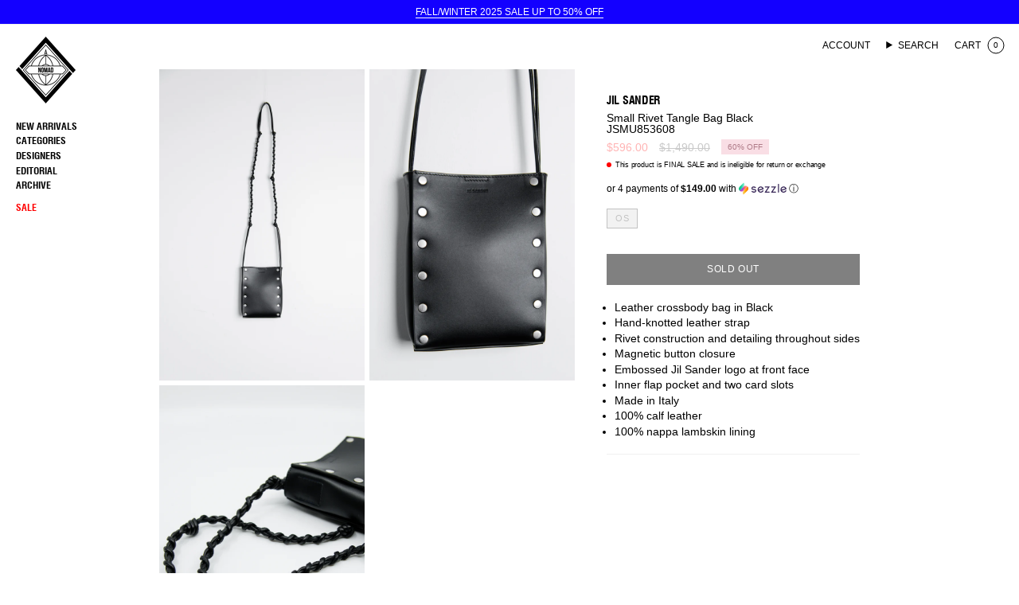

--- FILE ---
content_type: text/html; charset=utf-8
request_url: https://nomadshop.net/products/js-122-small-rivet-tangle-bag
body_size: 35433
content:
<!doctype html>
<html class="no-js no-touch supports-no-cookies" lang="en">
  <head>

<!-- AnyTrack Tracking Code -->
<script>!function(e,t,n,s,a){(a=t.createElement(n)).async=!0,a.src="https://assets.anytrack.io/Ubd8M9LxomK7.js",(t=t.getElementsByTagName(n)[0]).parentNode.insertBefore(a,t),e[s]=e[s]||function(){(e[s].q=e[s].q||[]).push(arguments)}}(window,document,"script","AnyTrack");</script>
<!-- End AnyTrack Tracking Code -->
    
    <!-- Google tag (gtag.js) -->
<script async src="https://www.googletagmanager.com/gtag/js?id=AW-11407269189"></script>
<script>
  window.dataLayer = window.dataLayer || [];
  function gtag(){dataLayer.push(arguments);}
  gtag('js', new Date());

  gtag('config', 'AW-11407269189');
</script>

    
    <meta charset="UTF-8">
    <meta http-equiv="X-UA-Compatible" content="IE=edge">
    <meta name="viewport" content="width=device-width, initial-scale=1.0">
    <meta name="theme-color" content="#000000">
    <link rel="canonical" href="https://nomadshop.net/products/js-122-small-rivet-tangle-bag">
    <link rel="preconnect" href="https://cdn.shopify.com" crossorigin>
    <!-- ======================= Broadcast Theme V5.4.0 ========================= --><link rel="preconnect" href="https://fonts.shopifycdn.com" crossorigin><link href="//nomadshop.net/cdn/shop/t/55/assets/theme.css?v=149411210156541080601714397125" as="style" rel="preload">
    <link href="//nomadshop.net/cdn/shop/t/55/assets/vendor.js?v=152754676678534273481714396292" as="script" rel="preload">
    <link href="//nomadshop.net/cdn/shop/t/55/assets/theme.dev.js?v=179227747802999268691714396292" as="script" rel="preload">

      <link rel="icon" type="image/png" href="//nomadshop.net/cdn/shop/files/NOMAD_LOGO_1_W.png?crop=center&height=32&v=1614328564&width=32">
    

    <!-- Title and description ================================================ -->
    
    <title>
    
    Small Rivet Tangle Bag Black JSMU853608
    
    
    
      &ndash; NOMAD
    
  </title>

    
      <meta name="description" content="Leather crossbody bag in Black  Hand-knotted leather strap  Rivet construction and detailing throughout sides Magnetic button closure  Embossed Jil Sander logo at front face Inner flap pocket and two card slots Made in Italy 100% calf leather 100% nappa lambskin lining">
    

    <meta property="og:site_name" content="NOMAD">
<meta property="og:url" content="https://nomadshop.net/products/js-122-small-rivet-tangle-bag">
<meta property="og:title" content="Small Rivet Tangle Bag Black JSMU853608">
<meta property="og:type" content="product">
<meta property="og:description" content="Leather crossbody bag in Black  Hand-knotted leather strap  Rivet construction and detailing throughout sides Magnetic button closure  Embossed Jil Sander logo at front face Inner flap pocket and two card slots Made in Italy 100% calf leather 100% nappa lambskin lining"><meta property="og:image" content="http://nomadshop.net/cdn/shop/products/DSC_8248.jpg?v=1646943821">
  <meta property="og:image:secure_url" content="https://nomadshop.net/cdn/shop/products/DSC_8248.jpg?v=1646943821">
  <meta property="og:image:width" content="1800">
  <meta property="og:image:height" content="2772"><meta property="og:price:amount" content="596.00">
  <meta property="og:price:currency" content="CAD"><meta name="twitter:card" content="summary_large_image">
<meta name="twitter:title" content="Small Rivet Tangle Bag Black JSMU853608">
<meta name="twitter:description" content="Leather crossbody bag in Black  Hand-knotted leather strap  Rivet construction and detailing throughout sides Magnetic button closure  Embossed Jil Sander logo at front face Inner flap pocket and two card slots Made in Italy 100% calf leather 100% nappa lambskin lining">

    <!-- CSS ================================================================== -->

    <link href="//nomadshop.net/cdn/shop/t/55/assets/font-settings.css?v=140726931910406531951766765970" rel="stylesheet" type="text/css" media="all" />

    
<style data-shopify>
  :root {--scrollbar-width: 0px;

  
  

  
--COLOR-VIDEO-BG: #f2f2f2;
  --COLOR-BG-BRIGHTER: #f2f2f2;--COLOR-BG: #ffffff;--COLOR-BG-ALPHA-25: rgba(255, 255, 255, 0.25);
  --COLOR-BG-TRANSPARENT: rgba(255, 255, 255, 0);
  --COLOR-BG-SECONDARY: #efefef;
  --COLOR-BG-SECONDARY-LIGHTEN: #ffffff;
  --COLOR-BG-RGB: 255, 255, 255;

  --COLOR-TEXT-DARK: #000000;
  --COLOR-TEXT: #000000;
  --COLOR-TEXT-LIGHT: #4d4d4d;


  /* === Opacity shades of grey ===*/
  --COLOR-A5:  rgba(0, 0, 0, 0.05);
  --COLOR-A10: rgba(0, 0, 0, 0.1);
  --COLOR-A15: rgba(0, 0, 0, 0.15);
  --COLOR-A20: rgba(0, 0, 0, 0.2);
  --COLOR-A25: rgba(0, 0, 0, 0.25);
  --COLOR-A30: rgba(0, 0, 0, 0.3);
  --COLOR-A35: rgba(0, 0, 0, 0.35);
  --COLOR-A40: rgba(0, 0, 0, 0.4);
  --COLOR-A45: rgba(0, 0, 0, 0.45);
  --COLOR-A50: rgba(0, 0, 0, 0.5);
  --COLOR-A55: rgba(0, 0, 0, 0.55);
  --COLOR-A60: rgba(0, 0, 0, 0.6);
  --COLOR-A65: rgba(0, 0, 0, 0.65);
  --COLOR-A70: rgba(0, 0, 0, 0.7);
  --COLOR-A75: rgba(0, 0, 0, 0.75);
  --COLOR-A80: rgba(0, 0, 0, 0.8);
  --COLOR-A85: rgba(0, 0, 0, 0.85);
  --COLOR-A90: rgba(0, 0, 0, 0.9);
  --COLOR-A95: rgba(0, 0, 0, 0.95);

  --COLOR-BORDER: rgb(240, 240, 240);
  --COLOR-BORDER-LIGHT: #f6f6f6;
  --COLOR-BORDER-HAIRLINE: #f7f7f7;
  --COLOR-BORDER-DARK: #bdbdbd;/* === Bright color ===*/
  --COLOR-PRIMARY: #000000;
  --COLOR-PRIMARY-HOVER: #000000;
  --COLOR-PRIMARY-FADE: rgba(0, 0, 0, 0.05);
  --COLOR-PRIMARY-FADE-HOVER: rgba(0, 0, 0, 0.1);
  --COLOR-PRIMARY-LIGHT: #4d4d4d;--COLOR-PRIMARY-OPPOSITE: #ffffff;



  /* === link Color ===*/
  --COLOR-LINK: #000000;
  --COLOR-LINK-HOVER: rgba(0, 0, 0, 0.7);
  --COLOR-LINK-FADE: rgba(0, 0, 0, 0.05);
  --COLOR-LINK-FADE-HOVER: rgba(0, 0, 0, 0.1);--COLOR-LINK-OPPOSITE: #ffffff;


  /* === Product grid sale tags ===*/
  --COLOR-SALE-BG: #f9dee5;
  --COLOR-SALE-TEXT: #af7b88;--COLOR-SALE-TEXT-SECONDARY: #f9dee5;

  /* === Product grid badges ===*/
  --COLOR-BADGE-BG: #ffffff;
  --COLOR-BADGE-TEXT: #212121;

  /* === Product sale color ===*/
  --COLOR-SALE: #ff0000;

  /* === Gray background on Product grid items ===*/--filter-bg: 1.0;/* === Helper colors for form error states ===*/
  --COLOR-ERROR: #721C24;
  --COLOR-ERROR-BG: #F8D7DA;
  --COLOR-ERROR-BORDER: #F5C6CB;


  
    --RADIUS: 0px;
    --RADIUS-SELECT: 0px;
  
--COLOR-HEADER-BG: #ffffff;--COLOR-HEADER-BG-TRANSPARENT: rgba(255, 255, 255, 0);
  --COLOR-HEADER-LINK: #000000;
  --COLOR-HEADER-LINK-HOVER: rgba(0, 0, 0, 0.7);

  --COLOR-MENU-BG: #ffffff;
  --COLOR-MENU-LINK: #000000;
  --COLOR-MENU-LINK-HOVER: rgba(0, 0, 0, 0.7);
  --COLOR-SUBMENU-BG: #ffffff;
  --COLOR-SUBMENU-LINK: #000000;
  --COLOR-SUBMENU-LINK-HOVER: rgba(0, 0, 0, 0.7);
  --COLOR-SUBMENU-TEXT-LIGHT: #4d4d4d;
  --COLOR-MENU-TRANSPARENT: #ffffff;
  --COLOR-MENU-TRANSPARENT-HOVER: rgba(255, 255, 255, 0.7);--COLOR-FOOTER-BG: #efefef;
  --COLOR-FOOTER-BG-HAIRLINE: #e7e7e7;
  --COLOR-FOOTER-TEXT: #000000;
  --COLOR-FOOTER-TEXT-A35: rgba(0, 0, 0, 0.35);
  --COLOR-FOOTER-TEXT-A75: rgba(0, 0, 0, 0.75);
  --COLOR-FOOTER-LINK: #000000;
  --COLOR-FOOTER-LINK-HOVER: rgba(0, 0, 0, 0.7);
  --COLOR-FOOTER-BORDER: #000000;

  --TRANSPARENT: rgba(255, 255, 255, 0);

  /* === Default overlay opacity ===*/
  --overlay-opacity: 0;
  --underlay-opacity: 1;
  --underlay-bg: rgba(0,0,0,0.4);

  /* === Custom Cursor ===*/
  --ICON-ZOOM-IN: url( "//nomadshop.net/cdn/shop/t/55/assets/icon-zoom-in.svg?v=182473373117644429561714396292" );
  --ICON-ZOOM-OUT: url( "//nomadshop.net/cdn/shop/t/55/assets/icon-zoom-out.svg?v=101497157853986683871714396292" );

  /* === Custom Icons ===*/
  
  
    
    --ICON-ADD-BAG: url( "//nomadshop.net/cdn/shop/t/55/assets/icon-add-bag.svg?v=23763382405227654651714396292" );
    --ICON-ADD-CART: url( "//nomadshop.net/cdn/shop/t/55/assets/icon-add-cart.svg?v=3962293684743587821714396292" );
    --ICON-ARROW-LEFT: url( "//nomadshop.net/cdn/shop/t/55/assets/icon-arrow-left.svg?v=136066145774695772731714396292" );
    --ICON-ARROW-RIGHT: url( "//nomadshop.net/cdn/shop/t/55/assets/icon-arrow-right.svg?v=150928298113663093401714396292" );
    --ICON-SELECT: url("//nomadshop.net/cdn/shop/t/55/assets/icon-select.svg?v=167170173659852274001714396292");
  

  --PRODUCT-GRID-ASPECT-RATIO: 140.0%;

  /* === Typography ===*/
  --FONT-WEIGHT-BODY: 400;
  --FONT-WEIGHT-BODY-BOLD: 700;

  --FONT-STACK-BODY: Helvetica, Arial, sans-serif;
  --FONT-STYLE-BODY: normal;
  --FONT-STYLE-BODY-ITALIC: italic;
  --FONT-ADJUST-BODY: 1.0;

  --LETTER-SPACING-BODY: 0.0em;

  --FONT-WEIGHT-HEADING: 700;
  --FONT-WEIGHT-HEADING-BOLD: 700;

  --FONT-UPPERCASE-HEADING: uppercase;
  --LETTER-SPACING-HEADING: -0.02em;

  --FONT-STACK-HEADING: "Helvetica Condensed", sans-serif;
  --FONT-STYLE-HEADING: normal;
  --FONT-STYLE-HEADING-ITALIC: italic;
  --FONT-ADJUST-HEADING: 1.0;

  --FONT-WEIGHT-SUBHEADING: 400;
  --FONT-WEIGHT-SUBHEADING-BOLD: 700;

  --FONT-STACK-SUBHEADING: Helvetica, Arial, sans-serif;
  --FONT-STYLE-SUBHEADING: normal;
  --FONT-STYLE-SUBHEADING-ITALIC: italic;
  --FONT-ADJUST-SUBHEADING: 1.0;

  --FONT-UPPERCASE-SUBHEADING: uppercase;
  --LETTER-SPACING-SUBHEADING: 0.1em;

  --FONT-STACK-NAV: Helvetica, Arial, sans-serif;
  --FONT-STYLE-NAV: normal;
  --FONT-STYLE-NAV-ITALIC: italic;
  --FONT-ADJUST-NAV: 1.0;

  --FONT-WEIGHT-NAV: 400;
  --FONT-WEIGHT-NAV-BOLD: 700;

  --LETTER-SPACING-NAV: 0.0em;

  --FONT-SIZE-BASE: 1.0rem;
  --FONT-SIZE-BASE-PERCENT: 1.0;

  /* === Parallax ===*/
  --PARALLAX-STRENGTH-MIN: 100.0%;
  --PARALLAX-STRENGTH-MAX: 110.0%;--COLUMNS: 4;
  --COLUMNS-MEDIUM: 3;
  --COLUMNS-SMALL: 2;
  --COLUMNS-MOBILE: 1;--LAYOUT-OUTER-BIG: 200px;
    --LAYOUT-OUTER: 30px;
    --LAYOUT-GUTTER: 10px;
    --LAYOUT-OUTER-MEDIUM: 20px;
    --LAYOUT-GUTTER-MEDIUM: 10px;
    --LAYOUT-OUTER-SMALL: 20px;
    --LAYOUT-GUTTER-SMALL: 10px;--base-animation-delay: 0ms;
  --line-height-normal: 1.375; /* Equals to line-height: normal; */--SIDEBAR-WIDTH: 288px;
    --SIDEBAR-WIDTH-MEDIUM: 258px;--DRAWER-WIDTH: 380px;--ICON-STROKE-WIDTH: 1px;/* === Button General ===*/
  --BTN-FONT-STACK: Helvetica, Arial, sans-serif;
  --BTN-FONT-WEIGHT: 400;
  --BTN-FONT-STYLE: normal;
  --BTN-FONT-SIZE: 12px;

  --BTN-LETTER-SPACING: 0.05em;
  --BTN-UPPERCASE: uppercase;
  --BTN-TEXT-ARROW-OFFSET: -1px;

  /* === Button Primary ===*/
  --BTN-PRIMARY-BORDER-COLOR: #000000;
  --BTN-PRIMARY-BG-COLOR: #000000;
  --BTN-PRIMARY-TEXT-COLOR: #ffffff;
  
  
    --BTN-PRIMARY-BG-COLOR-BRIGHTER: #1a1a1a;
  

  /* === Button Secondary ===*/
  --BTN-SECONDARY-BORDER-COLOR: #1300ff;
  --BTN-SECONDARY-BG-COLOR: #1300ff;
  --BTN-SECONDARY-TEXT-COLOR: #ffffff;
  
  
    --BTN-SECONDARY-BG-COLOR-BRIGHTER: #4233ff;
  

  /* === Button White ===*/
  --TEXT-BTN-BORDER-WHITE: #fff;
  --TEXT-BTN-BG-WHITE: #fff;
  --TEXT-BTN-WHITE: #000;
  --TEXT-BTN-BG-WHITE-BRIGHTER: #f2f2f2;

  /* === Button Black ===*/
  --TEXT-BTN-BG-BLACK: #000;
  --TEXT-BTN-BORDER-BLACK: #000;
  --TEXT-BTN-BLACK: #fff;
  --TEXT-BTN-BG-BLACK-BRIGHTER: #1a1a1a;

  /* === Cart Gradient ===*/

  
    --FREE-SHIPPING-GRADIENT: linear-gradient(to right, var(--COLOR-PRIMARY-LIGHT) 0%, var(--COLOR-PRIMARY) 100%);
  

  }

  ::backdrop {
    --underlay-opacity: 1;
    --underlay-bg: rgba(0,0,0,0.4);
  }
</style>


    <link href="//nomadshop.net/cdn/shop/t/55/assets/theme.css?v=149411210156541080601714397125" rel="stylesheet" type="text/css" media="all" />
<link href="//nomadshop.net/cdn/shop/t/55/assets/swatches.css?v=157844926215047500451714396292" as="style" rel="preload">
      <link href="//nomadshop.net/cdn/shop/t/55/assets/swatches.css?v=157844926215047500451714396292" rel="stylesheet" type="text/css" media="all" />
<style data-shopify>.swatches {
    --black: #000000;--white: #fafafa;--blank: url(//nomadshop.net/cdn/shop/files/blank_small.png?v=13935);
  }</style>
<script>
    if (window.navigator.userAgent.indexOf('MSIE ') > 0 || window.navigator.userAgent.indexOf('Trident/') > 0) {
      document.documentElement.className = document.documentElement.className + ' ie';

      var scripts = document.getElementsByTagName('script')[0];
      var polyfill = document.createElement("script");
      polyfill.defer = true;
      polyfill.src = "//nomadshop.net/cdn/shop/t/55/assets/ie11.js?v=144489047535103983231714396292";

      scripts.parentNode.insertBefore(polyfill, scripts);
    } else {
      document.documentElement.className = document.documentElement.className.replace('no-js', 'js');
    }

    document.documentElement.style.setProperty('--scrollbar-width', `${getScrollbarWidth()}px`);

    function getScrollbarWidth() {
      // Creating invisible container
      const outer = document.createElement('div');
      outer.style.visibility = 'hidden';
      outer.style.overflow = 'scroll'; // forcing scrollbar to appear
      outer.style.msOverflowStyle = 'scrollbar'; // needed for WinJS apps
      document.documentElement.appendChild(outer);

      // Creating inner element and placing it in the container
      const inner = document.createElement('div');
      outer.appendChild(inner);

      // Calculating difference between container's full width and the child width
      const scrollbarWidth = outer.offsetWidth - inner.offsetWidth;

      // Removing temporary elements from the DOM
      outer.parentNode.removeChild(outer);

      return scrollbarWidth;
    }

    let root = '/';
    if (root[root.length - 1] !== '/') {
      root = root + '/';
    }

    window.theme = {
      routes: {
        root: root,
        cart_url: '/cart',
        cart_add_url: '/cart/add',
        cart_change_url: '/cart/change',
        product_recommendations_url: '/recommendations/products',
        predictive_search_url: '/search/suggest',
        addresses_url: '/account/addresses'
      },
      assets: {
        photoswipe: '//nomadshop.net/cdn/shop/t/55/assets/photoswipe.js?v=162613001030112971491714396292',
        smoothscroll: '//nomadshop.net/cdn/shop/t/55/assets/smoothscroll.js?v=37906625415260927261714396292',
      },
      strings: {
        addToCart: "Add to cart",
        cartAcceptanceError: "You must accept our terms and conditions.",
        soldOut: "Sold Out",
        from: "From",
        preOrder: "Pre-order",
        sale: "Sale",
        subscription: "Subscription",
        unavailable: "Unavailable",
        unitPrice: "Unit price",
        unitPriceSeparator: "per",
        shippingCalcSubmitButton: "Calculate shipping",
        shippingCalcSubmitButtonDisabled: "Calculating...",
        selectValue: "Select value",
        selectColor: "Select color",
        oneColor: "color",
        otherColor: "colors",
        upsellAddToCart: "Add",
        free: "Free",
        swatchesColor: "Color, Colour"
      },
      settings: {
        customerLoggedIn: null ? true : false,
        cartDrawerEnabled: true,
        enableQuickAdd: true,
        enableAnimations: false,
        variantOnSale: true,
      },
      sliderArrows: {
        prev: '<button type="button" class="slider__button slider__button--prev" data-button-arrow data-button-prev>' + "Previous" + '</button>',
        next: '<button type="button" class="slider__button slider__button--next" data-button-arrow data-button-next>' + "Next" + '</button>',
      },
      moneyFormat: false ? "${{amount}} CAD" : "${{amount}}",
      moneyWithoutCurrencyFormat: "${{amount}}",
      moneyWithCurrencyFormat: "${{amount}} CAD",
      subtotal: 0,
      info: {
        name: 'broadcast'
      },
      version: '5.4.0'
    };

    let windowInnerHeight = window.innerHeight;
    document.documentElement.style.setProperty('--full-height', `${windowInnerHeight}px`);
    document.documentElement.style.setProperty('--three-quarters', `${windowInnerHeight * 0.75}px`);
    document.documentElement.style.setProperty('--two-thirds', `${windowInnerHeight * 0.66}px`);
    document.documentElement.style.setProperty('--one-half', `${windowInnerHeight * 0.5}px`);
    document.documentElement.style.setProperty('--one-third', `${windowInnerHeight * 0.33}px`);
    document.documentElement.style.setProperty('--one-fifth', `${windowInnerHeight * 0.2}px`);
    </script>

    
      <script src="//nomadshop.net/cdn/shopifycloud/storefront/assets/themes_support/shopify_common-5f594365.js" defer="defer"></script>
    

    <!-- Theme Javascript ============================================================== -->
    <script src="//nomadshop.net/cdn/shop/t/55/assets/vendor.js?v=152754676678534273481714396292" defer="defer"></script>
    <script src="//nomadshop.net/cdn/shop/t/55/assets/theme.dev.js?v=179227747802999268691714396292" defer="defer"></script><!-- Shopify app scripts =========================================================== -->

    <script>window.performance && window.performance.mark && window.performance.mark('shopify.content_for_header.start');</script><meta name="facebook-domain-verification" content="l2yn99nok0vazhrx1cgrnmj8l2fx5r">
<meta name="facebook-domain-verification" content="jpqsjtv198zpgallkjkjf3v2hcrqeh">
<meta id="shopify-digital-wallet" name="shopify-digital-wallet" content="/475522/digital_wallets/dialog">
<meta name="shopify-checkout-api-token" content="90fb76d917bf25d3148ba5d447fa4d6d">
<meta id="in-context-paypal-metadata" data-shop-id="475522" data-venmo-supported="false" data-environment="production" data-locale="en_US" data-paypal-v4="true" data-currency="CAD">
<link rel="alternate" type="application/json+oembed" href="https://nomadshop.net/products/js-122-small-rivet-tangle-bag.oembed">
<script async="async" src="/checkouts/internal/preloads.js?locale=en-CA"></script>
<link rel="preconnect" href="https://shop.app" crossorigin="anonymous">
<script async="async" src="https://shop.app/checkouts/internal/preloads.js?locale=en-CA&shop_id=475522" crossorigin="anonymous"></script>
<script id="apple-pay-shop-capabilities" type="application/json">{"shopId":475522,"countryCode":"CA","currencyCode":"CAD","merchantCapabilities":["supports3DS"],"merchantId":"gid:\/\/shopify\/Shop\/475522","merchantName":"NOMAD","requiredBillingContactFields":["postalAddress","email","phone"],"requiredShippingContactFields":["postalAddress","email","phone"],"shippingType":"shipping","supportedNetworks":["visa","masterCard","amex","discover","interac","jcb"],"total":{"type":"pending","label":"NOMAD","amount":"1.00"},"shopifyPaymentsEnabled":true,"supportsSubscriptions":true}</script>
<script id="shopify-features" type="application/json">{"accessToken":"90fb76d917bf25d3148ba5d447fa4d6d","betas":["rich-media-storefront-analytics"],"domain":"nomadshop.net","predictiveSearch":true,"shopId":475522,"locale":"en"}</script>
<script>var Shopify = Shopify || {};
Shopify.shop = "nomadshop.myshopify.com";
Shopify.locale = "en";
Shopify.currency = {"active":"CAD","rate":"1.0"};
Shopify.country = "CA";
Shopify.theme = {"name":"Nomad 2023 [MA updates]","id":136603140262,"schema_name":"Broadcast","schema_version":"5.4.0","theme_store_id":null,"role":"main"};
Shopify.theme.handle = "null";
Shopify.theme.style = {"id":null,"handle":null};
Shopify.cdnHost = "nomadshop.net/cdn";
Shopify.routes = Shopify.routes || {};
Shopify.routes.root = "/";</script>
<script type="module">!function(o){(o.Shopify=o.Shopify||{}).modules=!0}(window);</script>
<script>!function(o){function n(){var o=[];function n(){o.push(Array.prototype.slice.apply(arguments))}return n.q=o,n}var t=o.Shopify=o.Shopify||{};t.loadFeatures=n(),t.autoloadFeatures=n()}(window);</script>
<script>
  window.ShopifyPay = window.ShopifyPay || {};
  window.ShopifyPay.apiHost = "shop.app\/pay";
  window.ShopifyPay.redirectState = null;
</script>
<script id="shop-js-analytics" type="application/json">{"pageType":"product"}</script>
<script defer="defer" async type="module" src="//nomadshop.net/cdn/shopifycloud/shop-js/modules/v2/client.init-shop-cart-sync_BT-GjEfc.en.esm.js"></script>
<script defer="defer" async type="module" src="//nomadshop.net/cdn/shopifycloud/shop-js/modules/v2/chunk.common_D58fp_Oc.esm.js"></script>
<script defer="defer" async type="module" src="//nomadshop.net/cdn/shopifycloud/shop-js/modules/v2/chunk.modal_xMitdFEc.esm.js"></script>
<script type="module">
  await import("//nomadshop.net/cdn/shopifycloud/shop-js/modules/v2/client.init-shop-cart-sync_BT-GjEfc.en.esm.js");
await import("//nomadshop.net/cdn/shopifycloud/shop-js/modules/v2/chunk.common_D58fp_Oc.esm.js");
await import("//nomadshop.net/cdn/shopifycloud/shop-js/modules/v2/chunk.modal_xMitdFEc.esm.js");

  window.Shopify.SignInWithShop?.initShopCartSync?.({"fedCMEnabled":true,"windoidEnabled":true});

</script>
<script defer="defer" async type="module" src="//nomadshop.net/cdn/shopifycloud/shop-js/modules/v2/client.payment-terms_Ci9AEqFq.en.esm.js"></script>
<script defer="defer" async type="module" src="//nomadshop.net/cdn/shopifycloud/shop-js/modules/v2/chunk.common_D58fp_Oc.esm.js"></script>
<script defer="defer" async type="module" src="//nomadshop.net/cdn/shopifycloud/shop-js/modules/v2/chunk.modal_xMitdFEc.esm.js"></script>
<script type="module">
  await import("//nomadshop.net/cdn/shopifycloud/shop-js/modules/v2/client.payment-terms_Ci9AEqFq.en.esm.js");
await import("//nomadshop.net/cdn/shopifycloud/shop-js/modules/v2/chunk.common_D58fp_Oc.esm.js");
await import("//nomadshop.net/cdn/shopifycloud/shop-js/modules/v2/chunk.modal_xMitdFEc.esm.js");

  
</script>
<script>
  window.Shopify = window.Shopify || {};
  if (!window.Shopify.featureAssets) window.Shopify.featureAssets = {};
  window.Shopify.featureAssets['shop-js'] = {"shop-cart-sync":["modules/v2/client.shop-cart-sync_DZOKe7Ll.en.esm.js","modules/v2/chunk.common_D58fp_Oc.esm.js","modules/v2/chunk.modal_xMitdFEc.esm.js"],"init-fed-cm":["modules/v2/client.init-fed-cm_B6oLuCjv.en.esm.js","modules/v2/chunk.common_D58fp_Oc.esm.js","modules/v2/chunk.modal_xMitdFEc.esm.js"],"shop-cash-offers":["modules/v2/client.shop-cash-offers_D2sdYoxE.en.esm.js","modules/v2/chunk.common_D58fp_Oc.esm.js","modules/v2/chunk.modal_xMitdFEc.esm.js"],"shop-login-button":["modules/v2/client.shop-login-button_QeVjl5Y3.en.esm.js","modules/v2/chunk.common_D58fp_Oc.esm.js","modules/v2/chunk.modal_xMitdFEc.esm.js"],"pay-button":["modules/v2/client.pay-button_DXTOsIq6.en.esm.js","modules/v2/chunk.common_D58fp_Oc.esm.js","modules/v2/chunk.modal_xMitdFEc.esm.js"],"shop-button":["modules/v2/client.shop-button_DQZHx9pm.en.esm.js","modules/v2/chunk.common_D58fp_Oc.esm.js","modules/v2/chunk.modal_xMitdFEc.esm.js"],"avatar":["modules/v2/client.avatar_BTnouDA3.en.esm.js"],"init-windoid":["modules/v2/client.init-windoid_CR1B-cfM.en.esm.js","modules/v2/chunk.common_D58fp_Oc.esm.js","modules/v2/chunk.modal_xMitdFEc.esm.js"],"init-shop-for-new-customer-accounts":["modules/v2/client.init-shop-for-new-customer-accounts_C_vY_xzh.en.esm.js","modules/v2/client.shop-login-button_QeVjl5Y3.en.esm.js","modules/v2/chunk.common_D58fp_Oc.esm.js","modules/v2/chunk.modal_xMitdFEc.esm.js"],"init-shop-email-lookup-coordinator":["modules/v2/client.init-shop-email-lookup-coordinator_BI7n9ZSv.en.esm.js","modules/v2/chunk.common_D58fp_Oc.esm.js","modules/v2/chunk.modal_xMitdFEc.esm.js"],"init-shop-cart-sync":["modules/v2/client.init-shop-cart-sync_BT-GjEfc.en.esm.js","modules/v2/chunk.common_D58fp_Oc.esm.js","modules/v2/chunk.modal_xMitdFEc.esm.js"],"shop-toast-manager":["modules/v2/client.shop-toast-manager_DiYdP3xc.en.esm.js","modules/v2/chunk.common_D58fp_Oc.esm.js","modules/v2/chunk.modal_xMitdFEc.esm.js"],"init-customer-accounts":["modules/v2/client.init-customer-accounts_D9ZNqS-Q.en.esm.js","modules/v2/client.shop-login-button_QeVjl5Y3.en.esm.js","modules/v2/chunk.common_D58fp_Oc.esm.js","modules/v2/chunk.modal_xMitdFEc.esm.js"],"init-customer-accounts-sign-up":["modules/v2/client.init-customer-accounts-sign-up_iGw4briv.en.esm.js","modules/v2/client.shop-login-button_QeVjl5Y3.en.esm.js","modules/v2/chunk.common_D58fp_Oc.esm.js","modules/v2/chunk.modal_xMitdFEc.esm.js"],"shop-follow-button":["modules/v2/client.shop-follow-button_CqMgW2wH.en.esm.js","modules/v2/chunk.common_D58fp_Oc.esm.js","modules/v2/chunk.modal_xMitdFEc.esm.js"],"checkout-modal":["modules/v2/client.checkout-modal_xHeaAweL.en.esm.js","modules/v2/chunk.common_D58fp_Oc.esm.js","modules/v2/chunk.modal_xMitdFEc.esm.js"],"shop-login":["modules/v2/client.shop-login_D91U-Q7h.en.esm.js","modules/v2/chunk.common_D58fp_Oc.esm.js","modules/v2/chunk.modal_xMitdFEc.esm.js"],"lead-capture":["modules/v2/client.lead-capture_BJmE1dJe.en.esm.js","modules/v2/chunk.common_D58fp_Oc.esm.js","modules/v2/chunk.modal_xMitdFEc.esm.js"],"payment-terms":["modules/v2/client.payment-terms_Ci9AEqFq.en.esm.js","modules/v2/chunk.common_D58fp_Oc.esm.js","modules/v2/chunk.modal_xMitdFEc.esm.js"]};
</script>
<script>(function() {
  var isLoaded = false;
  function asyncLoad() {
    if (isLoaded) return;
    isLoaded = true;
    var urls = ["\/\/www.powr.io\/powr.js?powr-token=nomadshop.myshopify.com\u0026external-type=shopify\u0026shop=nomadshop.myshopify.com","https:\/\/cdn-scripts.signifyd.com\/shopify\/script-tag.js?shop=nomadshop.myshopify.com","https:\/\/swymv3free-01.azureedge.net\/code\/swym-shopify.js?shop=nomadshop.myshopify.com","https:\/\/size-guides.esc-apps-cdn.com\/1769206348-app.nomadshop.myshopify.com.js?shop=nomadshop.myshopify.com"];
    for (var i = 0; i < urls.length; i++) {
      var s = document.createElement('script');
      s.type = 'text/javascript';
      s.async = true;
      s.src = urls[i];
      var x = document.getElementsByTagName('script')[0];
      x.parentNode.insertBefore(s, x);
    }
  };
  if(window.attachEvent) {
    window.attachEvent('onload', asyncLoad);
  } else {
    window.addEventListener('load', asyncLoad, false);
  }
})();</script>
<script id="__st">var __st={"a":475522,"offset":-18000,"reqid":"e89ba8b8-4413-4555-b954-adaa7901fe23-1769428448","pageurl":"nomadshop.net\/products\/js-122-small-rivet-tangle-bag","u":"b71e576f23f8","p":"product","rtyp":"product","rid":7298766995622};</script>
<script>window.ShopifyPaypalV4VisibilityTracking = true;</script>
<script id="captcha-bootstrap">!function(){'use strict';const t='contact',e='account',n='new_comment',o=[[t,t],['blogs',n],['comments',n],[t,'customer']],c=[[e,'customer_login'],[e,'guest_login'],[e,'recover_customer_password'],[e,'create_customer']],r=t=>t.map((([t,e])=>`form[action*='/${t}']:not([data-nocaptcha='true']) input[name='form_type'][value='${e}']`)).join(','),a=t=>()=>t?[...document.querySelectorAll(t)].map((t=>t.form)):[];function s(){const t=[...o],e=r(t);return a(e)}const i='password',u='form_key',d=['recaptcha-v3-token','g-recaptcha-response','h-captcha-response',i],f=()=>{try{return window.sessionStorage}catch{return}},m='__shopify_v',_=t=>t.elements[u];function p(t,e,n=!1){try{const o=window.sessionStorage,c=JSON.parse(o.getItem(e)),{data:r}=function(t){const{data:e,action:n}=t;return t[m]||n?{data:e,action:n}:{data:t,action:n}}(c);for(const[e,n]of Object.entries(r))t.elements[e]&&(t.elements[e].value=n);n&&o.removeItem(e)}catch(o){console.error('form repopulation failed',{error:o})}}const l='form_type',E='cptcha';function T(t){t.dataset[E]=!0}const w=window,h=w.document,L='Shopify',v='ce_forms',y='captcha';let A=!1;((t,e)=>{const n=(g='f06e6c50-85a8-45c8-87d0-21a2b65856fe',I='https://cdn.shopify.com/shopifycloud/storefront-forms-hcaptcha/ce_storefront_forms_captcha_hcaptcha.v1.5.2.iife.js',D={infoText:'Protected by hCaptcha',privacyText:'Privacy',termsText:'Terms'},(t,e,n)=>{const o=w[L][v],c=o.bindForm;if(c)return c(t,g,e,D).then(n);var r;o.q.push([[t,g,e,D],n]),r=I,A||(h.body.append(Object.assign(h.createElement('script'),{id:'captcha-provider',async:!0,src:r})),A=!0)});var g,I,D;w[L]=w[L]||{},w[L][v]=w[L][v]||{},w[L][v].q=[],w[L][y]=w[L][y]||{},w[L][y].protect=function(t,e){n(t,void 0,e),T(t)},Object.freeze(w[L][y]),function(t,e,n,w,h,L){const[v,y,A,g]=function(t,e,n){const i=e?o:[],u=t?c:[],d=[...i,...u],f=r(d),m=r(i),_=r(d.filter((([t,e])=>n.includes(e))));return[a(f),a(m),a(_),s()]}(w,h,L),I=t=>{const e=t.target;return e instanceof HTMLFormElement?e:e&&e.form},D=t=>v().includes(t);t.addEventListener('submit',(t=>{const e=I(t);if(!e)return;const n=D(e)&&!e.dataset.hcaptchaBound&&!e.dataset.recaptchaBound,o=_(e),c=g().includes(e)&&(!o||!o.value);(n||c)&&t.preventDefault(),c&&!n&&(function(t){try{if(!f())return;!function(t){const e=f();if(!e)return;const n=_(t);if(!n)return;const o=n.value;o&&e.removeItem(o)}(t);const e=Array.from(Array(32),(()=>Math.random().toString(36)[2])).join('');!function(t,e){_(t)||t.append(Object.assign(document.createElement('input'),{type:'hidden',name:u})),t.elements[u].value=e}(t,e),function(t,e){const n=f();if(!n)return;const o=[...t.querySelectorAll(`input[type='${i}']`)].map((({name:t})=>t)),c=[...d,...o],r={};for(const[a,s]of new FormData(t).entries())c.includes(a)||(r[a]=s);n.setItem(e,JSON.stringify({[m]:1,action:t.action,data:r}))}(t,e)}catch(e){console.error('failed to persist form',e)}}(e),e.submit())}));const S=(t,e)=>{t&&!t.dataset[E]&&(n(t,e.some((e=>e===t))),T(t))};for(const o of['focusin','change'])t.addEventListener(o,(t=>{const e=I(t);D(e)&&S(e,y())}));const B=e.get('form_key'),M=e.get(l),P=B&&M;t.addEventListener('DOMContentLoaded',(()=>{const t=y();if(P)for(const e of t)e.elements[l].value===M&&p(e,B);[...new Set([...A(),...v().filter((t=>'true'===t.dataset.shopifyCaptcha))])].forEach((e=>S(e,t)))}))}(h,new URLSearchParams(w.location.search),n,t,e,['guest_login'])})(!0,!0)}();</script>
<script integrity="sha256-4kQ18oKyAcykRKYeNunJcIwy7WH5gtpwJnB7kiuLZ1E=" data-source-attribution="shopify.loadfeatures" defer="defer" src="//nomadshop.net/cdn/shopifycloud/storefront/assets/storefront/load_feature-a0a9edcb.js" crossorigin="anonymous"></script>
<script crossorigin="anonymous" defer="defer" src="//nomadshop.net/cdn/shopifycloud/storefront/assets/shopify_pay/storefront-65b4c6d7.js?v=20250812"></script>
<script data-source-attribution="shopify.dynamic_checkout.dynamic.init">var Shopify=Shopify||{};Shopify.PaymentButton=Shopify.PaymentButton||{isStorefrontPortableWallets:!0,init:function(){window.Shopify.PaymentButton.init=function(){};var t=document.createElement("script");t.src="https://nomadshop.net/cdn/shopifycloud/portable-wallets/latest/portable-wallets.en.js",t.type="module",document.head.appendChild(t)}};
</script>
<script data-source-attribution="shopify.dynamic_checkout.buyer_consent">
  function portableWalletsHideBuyerConsent(e){var t=document.getElementById("shopify-buyer-consent"),n=document.getElementById("shopify-subscription-policy-button");t&&n&&(t.classList.add("hidden"),t.setAttribute("aria-hidden","true"),n.removeEventListener("click",e))}function portableWalletsShowBuyerConsent(e){var t=document.getElementById("shopify-buyer-consent"),n=document.getElementById("shopify-subscription-policy-button");t&&n&&(t.classList.remove("hidden"),t.removeAttribute("aria-hidden"),n.addEventListener("click",e))}window.Shopify?.PaymentButton&&(window.Shopify.PaymentButton.hideBuyerConsent=portableWalletsHideBuyerConsent,window.Shopify.PaymentButton.showBuyerConsent=portableWalletsShowBuyerConsent);
</script>
<script data-source-attribution="shopify.dynamic_checkout.cart.bootstrap">document.addEventListener("DOMContentLoaded",(function(){function t(){return document.querySelector("shopify-accelerated-checkout-cart, shopify-accelerated-checkout")}if(t())Shopify.PaymentButton.init();else{new MutationObserver((function(e,n){t()&&(Shopify.PaymentButton.init(),n.disconnect())})).observe(document.body,{childList:!0,subtree:!0})}}));
</script>
<script id='scb4127' type='text/javascript' async='' src='https://nomadshop.net/cdn/shopifycloud/privacy-banner/storefront-banner.js'></script><link id="shopify-accelerated-checkout-styles" rel="stylesheet" media="screen" href="https://nomadshop.net/cdn/shopifycloud/portable-wallets/latest/accelerated-checkout-backwards-compat.css" crossorigin="anonymous">
<style id="shopify-accelerated-checkout-cart">
        #shopify-buyer-consent {
  margin-top: 1em;
  display: inline-block;
  width: 100%;
}

#shopify-buyer-consent.hidden {
  display: none;
}

#shopify-subscription-policy-button {
  background: none;
  border: none;
  padding: 0;
  text-decoration: underline;
  font-size: inherit;
  cursor: pointer;
}

#shopify-subscription-policy-button::before {
  box-shadow: none;
}

      </style>

<script>window.performance && window.performance.mark && window.performance.mark('shopify.content_for_header.end');</script>
  <!-- BEGIN app block: shopify://apps/multi-location-inv/blocks/app-embed/982328e1-99f7-4a7e-8266-6aed71bf0021 -->


    <script src="https://cdn.shopify.com/extensions/019be161-3f1a-74f4-8ee1-1259a3f10fbc/inventory-info-theme-exrtensions-181/assets/common.bundle.js" async></script>

<style>
  .iia-icon svg{height:18px;width:18px}.iia-disabled-button{pointer-events:none}.iia-hidden {display: none;}
</style>
<script>
      window.inventoryInfo = window.inventoryInfo || {};
      window.inventoryInfo.shop = window.inventoryInfo.shop || {};
      window.inventoryInfo.shop.shopifyDomain = 'nomadshop.myshopify.com';
      window.inventoryInfo.shop.locale = 'en';
      window.inventoryInfo.pageType = 'product';
      
        window.inventoryInfo.settings = {"onBoarding":{"theme":{"themeSelectionStep":{"complete":true,"data":{"themeId":"136603140262"}},"appEmbedStep":{"skipped":true},"productPageStep":{"skipped":true}}},"uiEnabled":true,"hideLocationDetails":true,"locationPriority":false,"threshold":true,"stockMessageRules":[{"operator":"===","qty":0,"msg":"{{location-name}}: {{threshold-message}}","threshold":"Sold out","titleMsg":"<span class='iiaLocation' style='font-weight: bold; color: #000000'>Seaside Market</span>: <span class='iiaStockThreshold' style=color:#f30606;>Sold out</span>","thresholdColor":"#f30606"},{"operator":">=","qty":1,"msg":"{{location-name}}: {{threshold-message}}","threshold":"Available","titleMsg":"<span class='iiaLocation' style='font-weight: bold; color: #000000'>The Village Hub</span>: <span class='iiaStockThreshold' style=color:#7ed321;>Available</span>","thresholdColor":"#7ed321"}],"onlineLocation":true,"drawer":false,"hiddenLocation":{"70898942118":true},"onlineLocationLabel":"Online ","showOnSoldOut":true,"offlineLocations":{},"hideSoldOut":false,"templateType":2,"storeLocationHeader":"In Store","onlineLocationHeader":"Online ","productWidgetTemplate":"default","incomingStock":false,"untracked":true,"onHiddenIdChange":false,"optionTextTemplate":"","variantSelector":"","header":"Availability","hideBorders":false,"expandable":false,"qtyBold":true,"locationBold":true,"css":".iia-icon%2C%20%0A.iia-location-header%2C%20%0A.iia-store-header%20%7B%0A%20%20%20%20display%3A%20none!important%3B%0A%7D%0A%0A.iia-header-container%20%7B%0A%20%20%20%20margin-bottom%3A%204px%3B%0A%7D%0A%0A.iia-list%20%7B%0A%20%20%20%20border-radius%3A%200px%3B%0A%20%20%20%20border-color%3A%20%23f0f0f0%3B%0A%7D%0A%0A.iia-online-location%20%7B%0A%20%20%20%20border-bottom%3A%201px%20solid%20%23f0f0f0%3B%0A%7D"};
        
          window.inventoryInfo.locationSettings = {"details":[{"id":3095556,"displayOrder":2,"name":"In Store "},{"id":70898942118,"displayOrder":1,"name":"Online "}]};
        
      
      
</script>


  
 

 


  <script> 
      window.inventoryInfo = window.inventoryInfo || {};
      window.inventoryInfo.product = window.inventoryInfo.product || {}
      window.inventoryInfo.product.title = "Small Rivet Tangle Bag Black JSMU853608";
      window.inventoryInfo.product.handle = "js-122-small-rivet-tangle-bag";
      window.inventoryInfo.product.id = 7298766995622;
      window.inventoryInfo.product.selectedVairant = 42325542437030;
      window.inventoryInfo.product.defaultVariantOnly = false
      window.inventoryInfo.markets = window.inventoryInfo.markets || {};
      window.inventoryInfo.markets.isoCode = 'CA';
      window.inventoryInfo.product.variants = window.inventoryInfo.product.variants || []; 
      
          window.inventoryInfo.product.variants.push({id:42325542437030, 
                                                      title:"OS", 
                                                      available:false,
                                                      incoming: false,
                                                      incomingDate: null
                                                     });
      
       
    </script>

    


 
 
      <script src="https://cdn.shopify.com/extensions/019be161-3f1a-74f4-8ee1-1259a3f10fbc/inventory-info-theme-exrtensions-181/assets/main.bundle.js" async></script>

<!-- END app block --><script src="https://cdn.shopify.com/extensions/4e276193-403c-423f-833c-fefed71819cf/forms-2298/assets/shopify-forms-loader.js" type="text/javascript" defer="defer"></script>
<link href="https://monorail-edge.shopifysvc.com" rel="dns-prefetch">
<script>(function(){if ("sendBeacon" in navigator && "performance" in window) {try {var session_token_from_headers = performance.getEntriesByType('navigation')[0].serverTiming.find(x => x.name == '_s').description;} catch {var session_token_from_headers = undefined;}var session_cookie_matches = document.cookie.match(/_shopify_s=([^;]*)/);var session_token_from_cookie = session_cookie_matches && session_cookie_matches.length === 2 ? session_cookie_matches[1] : "";var session_token = session_token_from_headers || session_token_from_cookie || "";function handle_abandonment_event(e) {var entries = performance.getEntries().filter(function(entry) {return /monorail-edge.shopifysvc.com/.test(entry.name);});if (!window.abandonment_tracked && entries.length === 0) {window.abandonment_tracked = true;var currentMs = Date.now();var navigation_start = performance.timing.navigationStart;var payload = {shop_id: 475522,url: window.location.href,navigation_start,duration: currentMs - navigation_start,session_token,page_type: "product"};window.navigator.sendBeacon("https://monorail-edge.shopifysvc.com/v1/produce", JSON.stringify({schema_id: "online_store_buyer_site_abandonment/1.1",payload: payload,metadata: {event_created_at_ms: currentMs,event_sent_at_ms: currentMs}}));}}window.addEventListener('pagehide', handle_abandonment_event);}}());</script>
<script id="web-pixels-manager-setup">(function e(e,d,r,n,o){if(void 0===o&&(o={}),!Boolean(null===(a=null===(i=window.Shopify)||void 0===i?void 0:i.analytics)||void 0===a?void 0:a.replayQueue)){var i,a;window.Shopify=window.Shopify||{};var t=window.Shopify;t.analytics=t.analytics||{};var s=t.analytics;s.replayQueue=[],s.publish=function(e,d,r){return s.replayQueue.push([e,d,r]),!0};try{self.performance.mark("wpm:start")}catch(e){}var l=function(){var e={modern:/Edge?\/(1{2}[4-9]|1[2-9]\d|[2-9]\d{2}|\d{4,})\.\d+(\.\d+|)|Firefox\/(1{2}[4-9]|1[2-9]\d|[2-9]\d{2}|\d{4,})\.\d+(\.\d+|)|Chrom(ium|e)\/(9{2}|\d{3,})\.\d+(\.\d+|)|(Maci|X1{2}).+ Version\/(15\.\d+|(1[6-9]|[2-9]\d|\d{3,})\.\d+)([,.]\d+|)( \(\w+\)|)( Mobile\/\w+|) Safari\/|Chrome.+OPR\/(9{2}|\d{3,})\.\d+\.\d+|(CPU[ +]OS|iPhone[ +]OS|CPU[ +]iPhone|CPU IPhone OS|CPU iPad OS)[ +]+(15[._]\d+|(1[6-9]|[2-9]\d|\d{3,})[._]\d+)([._]\d+|)|Android:?[ /-](13[3-9]|1[4-9]\d|[2-9]\d{2}|\d{4,})(\.\d+|)(\.\d+|)|Android.+Firefox\/(13[5-9]|1[4-9]\d|[2-9]\d{2}|\d{4,})\.\d+(\.\d+|)|Android.+Chrom(ium|e)\/(13[3-9]|1[4-9]\d|[2-9]\d{2}|\d{4,})\.\d+(\.\d+|)|SamsungBrowser\/([2-9]\d|\d{3,})\.\d+/,legacy:/Edge?\/(1[6-9]|[2-9]\d|\d{3,})\.\d+(\.\d+|)|Firefox\/(5[4-9]|[6-9]\d|\d{3,})\.\d+(\.\d+|)|Chrom(ium|e)\/(5[1-9]|[6-9]\d|\d{3,})\.\d+(\.\d+|)([\d.]+$|.*Safari\/(?![\d.]+ Edge\/[\d.]+$))|(Maci|X1{2}).+ Version\/(10\.\d+|(1[1-9]|[2-9]\d|\d{3,})\.\d+)([,.]\d+|)( \(\w+\)|)( Mobile\/\w+|) Safari\/|Chrome.+OPR\/(3[89]|[4-9]\d|\d{3,})\.\d+\.\d+|(CPU[ +]OS|iPhone[ +]OS|CPU[ +]iPhone|CPU IPhone OS|CPU iPad OS)[ +]+(10[._]\d+|(1[1-9]|[2-9]\d|\d{3,})[._]\d+)([._]\d+|)|Android:?[ /-](13[3-9]|1[4-9]\d|[2-9]\d{2}|\d{4,})(\.\d+|)(\.\d+|)|Mobile Safari.+OPR\/([89]\d|\d{3,})\.\d+\.\d+|Android.+Firefox\/(13[5-9]|1[4-9]\d|[2-9]\d{2}|\d{4,})\.\d+(\.\d+|)|Android.+Chrom(ium|e)\/(13[3-9]|1[4-9]\d|[2-9]\d{2}|\d{4,})\.\d+(\.\d+|)|Android.+(UC? ?Browser|UCWEB|U3)[ /]?(15\.([5-9]|\d{2,})|(1[6-9]|[2-9]\d|\d{3,})\.\d+)\.\d+|SamsungBrowser\/(5\.\d+|([6-9]|\d{2,})\.\d+)|Android.+MQ{2}Browser\/(14(\.(9|\d{2,})|)|(1[5-9]|[2-9]\d|\d{3,})(\.\d+|))(\.\d+|)|K[Aa][Ii]OS\/(3\.\d+|([4-9]|\d{2,})\.\d+)(\.\d+|)/},d=e.modern,r=e.legacy,n=navigator.userAgent;return n.match(d)?"modern":n.match(r)?"legacy":"unknown"}(),u="modern"===l?"modern":"legacy",c=(null!=n?n:{modern:"",legacy:""})[u],f=function(e){return[e.baseUrl,"/wpm","/b",e.hashVersion,"modern"===e.buildTarget?"m":"l",".js"].join("")}({baseUrl:d,hashVersion:r,buildTarget:u}),m=function(e){var d=e.version,r=e.bundleTarget,n=e.surface,o=e.pageUrl,i=e.monorailEndpoint;return{emit:function(e){var a=e.status,t=e.errorMsg,s=(new Date).getTime(),l=JSON.stringify({metadata:{event_sent_at_ms:s},events:[{schema_id:"web_pixels_manager_load/3.1",payload:{version:d,bundle_target:r,page_url:o,status:a,surface:n,error_msg:t},metadata:{event_created_at_ms:s}}]});if(!i)return console&&console.warn&&console.warn("[Web Pixels Manager] No Monorail endpoint provided, skipping logging."),!1;try{return self.navigator.sendBeacon.bind(self.navigator)(i,l)}catch(e){}var u=new XMLHttpRequest;try{return u.open("POST",i,!0),u.setRequestHeader("Content-Type","text/plain"),u.send(l),!0}catch(e){return console&&console.warn&&console.warn("[Web Pixels Manager] Got an unhandled error while logging to Monorail."),!1}}}}({version:r,bundleTarget:l,surface:e.surface,pageUrl:self.location.href,monorailEndpoint:e.monorailEndpoint});try{o.browserTarget=l,function(e){var d=e.src,r=e.async,n=void 0===r||r,o=e.onload,i=e.onerror,a=e.sri,t=e.scriptDataAttributes,s=void 0===t?{}:t,l=document.createElement("script"),u=document.querySelector("head"),c=document.querySelector("body");if(l.async=n,l.src=d,a&&(l.integrity=a,l.crossOrigin="anonymous"),s)for(var f in s)if(Object.prototype.hasOwnProperty.call(s,f))try{l.dataset[f]=s[f]}catch(e){}if(o&&l.addEventListener("load",o),i&&l.addEventListener("error",i),u)u.appendChild(l);else{if(!c)throw new Error("Did not find a head or body element to append the script");c.appendChild(l)}}({src:f,async:!0,onload:function(){if(!function(){var e,d;return Boolean(null===(d=null===(e=window.Shopify)||void 0===e?void 0:e.analytics)||void 0===d?void 0:d.initialized)}()){var d=window.webPixelsManager.init(e)||void 0;if(d){var r=window.Shopify.analytics;r.replayQueue.forEach((function(e){var r=e[0],n=e[1],o=e[2];d.publishCustomEvent(r,n,o)})),r.replayQueue=[],r.publish=d.publishCustomEvent,r.visitor=d.visitor,r.initialized=!0}}},onerror:function(){return m.emit({status:"failed",errorMsg:"".concat(f," has failed to load")})},sri:function(e){var d=/^sha384-[A-Za-z0-9+/=]+$/;return"string"==typeof e&&d.test(e)}(c)?c:"",scriptDataAttributes:o}),m.emit({status:"loading"})}catch(e){m.emit({status:"failed",errorMsg:(null==e?void 0:e.message)||"Unknown error"})}}})({shopId: 475522,storefrontBaseUrl: "https://nomadshop.net",extensionsBaseUrl: "https://extensions.shopifycdn.com/cdn/shopifycloud/web-pixels-manager",monorailEndpoint: "https://monorail-edge.shopifysvc.com/unstable/produce_batch",surface: "storefront-renderer",enabledBetaFlags: ["2dca8a86"],webPixelsConfigList: [{"id":"662864038","configuration":"{\"config\":\"{\\\"pixel_id\\\":\\\"G-8E89TXTRBE\\\",\\\"gtag_events\\\":[{\\\"type\\\":\\\"begin_checkout\\\",\\\"action_label\\\":[\\\"G-8E89TXTRBE\\\",\\\"AW-11407269189\\\/CzFUCNu-vL8ZEMW6tL8q\\\"]},{\\\"type\\\":\\\"search\\\",\\\"action_label\\\":[\\\"G-8E89TXTRBE\\\",\\\"AW-11407269189\\\/kLNWCN29vL8ZEMW6tL8q\\\"]},{\\\"type\\\":\\\"view_item\\\",\\\"action_label\\\":[\\\"G-8E89TXTRBE\\\",\\\"AW-11407269189\\\/Rg-SCNq9vL8ZEMW6tL8q\\\"]},{\\\"type\\\":\\\"purchase\\\",\\\"action_label\\\":[\\\"G-8E89TXTRBE\\\",\\\"AW-11407269189\\\/fOYrCNS9vL8ZEMW6tL8q\\\"]},{\\\"type\\\":\\\"page_view\\\",\\\"action_label\\\":[\\\"G-8E89TXTRBE\\\",\\\"AW-11407269189\\\/FZ62CNe9vL8ZEMW6tL8q\\\"]},{\\\"type\\\":\\\"add_payment_info\\\",\\\"action_label\\\":[\\\"G-8E89TXTRBE\\\",\\\"AW-11407269189\\\/jWbBCN6-vL8ZEMW6tL8q\\\"]},{\\\"type\\\":\\\"add_to_cart\\\",\\\"action_label\\\":[\\\"G-8E89TXTRBE\\\",\\\"AW-11407269189\\\/qyT2CNi-vL8ZEMW6tL8q\\\"]}],\\\"enable_monitoring_mode\\\":false}\"}","eventPayloadVersion":"v1","runtimeContext":"OPEN","scriptVersion":"b2a88bafab3e21179ed38636efcd8a93","type":"APP","apiClientId":1780363,"privacyPurposes":[],"dataSharingAdjustments":{"protectedCustomerApprovalScopes":["read_customer_address","read_customer_email","read_customer_name","read_customer_personal_data","read_customer_phone"]}},{"id":"265224358","configuration":"{\"pixel_id\":\"6960416047335217\",\"pixel_type\":\"facebook_pixel\",\"metaapp_system_user_token\":\"-\"}","eventPayloadVersion":"v1","runtimeContext":"OPEN","scriptVersion":"ca16bc87fe92b6042fbaa3acc2fbdaa6","type":"APP","apiClientId":2329312,"privacyPurposes":["ANALYTICS","MARKETING","SALE_OF_DATA"],"dataSharingAdjustments":{"protectedCustomerApprovalScopes":["read_customer_address","read_customer_email","read_customer_name","read_customer_personal_data","read_customer_phone"]}},{"id":"95355046","configuration":"{\"tagID\":\"2612394587850\"}","eventPayloadVersion":"v1","runtimeContext":"STRICT","scriptVersion":"18031546ee651571ed29edbe71a3550b","type":"APP","apiClientId":3009811,"privacyPurposes":["ANALYTICS","MARKETING","SALE_OF_DATA"],"dataSharingAdjustments":{"protectedCustomerApprovalScopes":["read_customer_address","read_customer_email","read_customer_name","read_customer_personal_data","read_customer_phone"]}},{"id":"101580966","eventPayloadVersion":"v1","runtimeContext":"LAX","scriptVersion":"1","type":"CUSTOM","privacyPurposes":["ANALYTICS"],"name":"Google Analytics tag (migrated)"},{"id":"shopify-app-pixel","configuration":"{}","eventPayloadVersion":"v1","runtimeContext":"STRICT","scriptVersion":"0450","apiClientId":"shopify-pixel","type":"APP","privacyPurposes":["ANALYTICS","MARKETING"]},{"id":"shopify-custom-pixel","eventPayloadVersion":"v1","runtimeContext":"LAX","scriptVersion":"0450","apiClientId":"shopify-pixel","type":"CUSTOM","privacyPurposes":["ANALYTICS","MARKETING"]}],isMerchantRequest: false,initData: {"shop":{"name":"NOMAD","paymentSettings":{"currencyCode":"CAD"},"myshopifyDomain":"nomadshop.myshopify.com","countryCode":"CA","storefrontUrl":"https:\/\/nomadshop.net"},"customer":null,"cart":null,"checkout":null,"productVariants":[{"price":{"amount":596.0,"currencyCode":"CAD"},"product":{"title":"Small Rivet Tangle Bag Black JSMU853608","vendor":"Jil Sander","id":"7298766995622","untranslatedTitle":"Small Rivet Tangle Bag Black JSMU853608","url":"\/products\/js-122-small-rivet-tangle-bag","type":"Bags"},"id":"42325542437030","image":{"src":"\/\/nomadshop.net\/cdn\/shop\/products\/DSC_8248.jpg?v=1646943821"},"sku":"JS-122-5003","title":"OS","untranslatedTitle":"OS"}],"purchasingCompany":null},},"https://nomadshop.net/cdn","fcfee988w5aeb613cpc8e4bc33m6693e112",{"modern":"","legacy":""},{"shopId":"475522","storefrontBaseUrl":"https:\/\/nomadshop.net","extensionBaseUrl":"https:\/\/extensions.shopifycdn.com\/cdn\/shopifycloud\/web-pixels-manager","surface":"storefront-renderer","enabledBetaFlags":"[\"2dca8a86\"]","isMerchantRequest":"false","hashVersion":"fcfee988w5aeb613cpc8e4bc33m6693e112","publish":"custom","events":"[[\"page_viewed\",{}],[\"product_viewed\",{\"productVariant\":{\"price\":{\"amount\":596.0,\"currencyCode\":\"CAD\"},\"product\":{\"title\":\"Small Rivet Tangle Bag Black JSMU853608\",\"vendor\":\"Jil Sander\",\"id\":\"7298766995622\",\"untranslatedTitle\":\"Small Rivet Tangle Bag Black JSMU853608\",\"url\":\"\/products\/js-122-small-rivet-tangle-bag\",\"type\":\"Bags\"},\"id\":\"42325542437030\",\"image\":{\"src\":\"\/\/nomadshop.net\/cdn\/shop\/products\/DSC_8248.jpg?v=1646943821\"},\"sku\":\"JS-122-5003\",\"title\":\"OS\",\"untranslatedTitle\":\"OS\"}}]]"});</script><script>
  window.ShopifyAnalytics = window.ShopifyAnalytics || {};
  window.ShopifyAnalytics.meta = window.ShopifyAnalytics.meta || {};
  window.ShopifyAnalytics.meta.currency = 'CAD';
  var meta = {"product":{"id":7298766995622,"gid":"gid:\/\/shopify\/Product\/7298766995622","vendor":"Jil Sander","type":"Bags","handle":"js-122-small-rivet-tangle-bag","variants":[{"id":42325542437030,"price":59600,"name":"Small Rivet Tangle Bag Black JSMU853608 - OS","public_title":"OS","sku":"JS-122-5003"}],"remote":false},"page":{"pageType":"product","resourceType":"product","resourceId":7298766995622,"requestId":"e89ba8b8-4413-4555-b954-adaa7901fe23-1769428448"}};
  for (var attr in meta) {
    window.ShopifyAnalytics.meta[attr] = meta[attr];
  }
</script>
<script class="analytics">
  (function () {
    var customDocumentWrite = function(content) {
      var jquery = null;

      if (window.jQuery) {
        jquery = window.jQuery;
      } else if (window.Checkout && window.Checkout.$) {
        jquery = window.Checkout.$;
      }

      if (jquery) {
        jquery('body').append(content);
      }
    };

    var hasLoggedConversion = function(token) {
      if (token) {
        return document.cookie.indexOf('loggedConversion=' + token) !== -1;
      }
      return false;
    }

    var setCookieIfConversion = function(token) {
      if (token) {
        var twoMonthsFromNow = new Date(Date.now());
        twoMonthsFromNow.setMonth(twoMonthsFromNow.getMonth() + 2);

        document.cookie = 'loggedConversion=' + token + '; expires=' + twoMonthsFromNow;
      }
    }

    var trekkie = window.ShopifyAnalytics.lib = window.trekkie = window.trekkie || [];
    if (trekkie.integrations) {
      return;
    }
    trekkie.methods = [
      'identify',
      'page',
      'ready',
      'track',
      'trackForm',
      'trackLink'
    ];
    trekkie.factory = function(method) {
      return function() {
        var args = Array.prototype.slice.call(arguments);
        args.unshift(method);
        trekkie.push(args);
        return trekkie;
      };
    };
    for (var i = 0; i < trekkie.methods.length; i++) {
      var key = trekkie.methods[i];
      trekkie[key] = trekkie.factory(key);
    }
    trekkie.load = function(config) {
      trekkie.config = config || {};
      trekkie.config.initialDocumentCookie = document.cookie;
      var first = document.getElementsByTagName('script')[0];
      var script = document.createElement('script');
      script.type = 'text/javascript';
      script.onerror = function(e) {
        var scriptFallback = document.createElement('script');
        scriptFallback.type = 'text/javascript';
        scriptFallback.onerror = function(error) {
                var Monorail = {
      produce: function produce(monorailDomain, schemaId, payload) {
        var currentMs = new Date().getTime();
        var event = {
          schema_id: schemaId,
          payload: payload,
          metadata: {
            event_created_at_ms: currentMs,
            event_sent_at_ms: currentMs
          }
        };
        return Monorail.sendRequest("https://" + monorailDomain + "/v1/produce", JSON.stringify(event));
      },
      sendRequest: function sendRequest(endpointUrl, payload) {
        // Try the sendBeacon API
        if (window && window.navigator && typeof window.navigator.sendBeacon === 'function' && typeof window.Blob === 'function' && !Monorail.isIos12()) {
          var blobData = new window.Blob([payload], {
            type: 'text/plain'
          });

          if (window.navigator.sendBeacon(endpointUrl, blobData)) {
            return true;
          } // sendBeacon was not successful

        } // XHR beacon

        var xhr = new XMLHttpRequest();

        try {
          xhr.open('POST', endpointUrl);
          xhr.setRequestHeader('Content-Type', 'text/plain');
          xhr.send(payload);
        } catch (e) {
          console.log(e);
        }

        return false;
      },
      isIos12: function isIos12() {
        return window.navigator.userAgent.lastIndexOf('iPhone; CPU iPhone OS 12_') !== -1 || window.navigator.userAgent.lastIndexOf('iPad; CPU OS 12_') !== -1;
      }
    };
    Monorail.produce('monorail-edge.shopifysvc.com',
      'trekkie_storefront_load_errors/1.1',
      {shop_id: 475522,
      theme_id: 136603140262,
      app_name: "storefront",
      context_url: window.location.href,
      source_url: "//nomadshop.net/cdn/s/trekkie.storefront.8d95595f799fbf7e1d32231b9a28fd43b70c67d3.min.js"});

        };
        scriptFallback.async = true;
        scriptFallback.src = '//nomadshop.net/cdn/s/trekkie.storefront.8d95595f799fbf7e1d32231b9a28fd43b70c67d3.min.js';
        first.parentNode.insertBefore(scriptFallback, first);
      };
      script.async = true;
      script.src = '//nomadshop.net/cdn/s/trekkie.storefront.8d95595f799fbf7e1d32231b9a28fd43b70c67d3.min.js';
      first.parentNode.insertBefore(script, first);
    };
    trekkie.load(
      {"Trekkie":{"appName":"storefront","development":false,"defaultAttributes":{"shopId":475522,"isMerchantRequest":null,"themeId":136603140262,"themeCityHash":"14407404218530322656","contentLanguage":"en","currency":"CAD","eventMetadataId":"6c222cb6-7f84-4d9a-b434-41a285fbdf7d"},"isServerSideCookieWritingEnabled":true,"monorailRegion":"shop_domain","enabledBetaFlags":["65f19447"]},"Session Attribution":{},"S2S":{"facebookCapiEnabled":true,"source":"trekkie-storefront-renderer","apiClientId":580111}}
    );

    var loaded = false;
    trekkie.ready(function() {
      if (loaded) return;
      loaded = true;

      window.ShopifyAnalytics.lib = window.trekkie;

      var originalDocumentWrite = document.write;
      document.write = customDocumentWrite;
      try { window.ShopifyAnalytics.merchantGoogleAnalytics.call(this); } catch(error) {};
      document.write = originalDocumentWrite;

      window.ShopifyAnalytics.lib.page(null,{"pageType":"product","resourceType":"product","resourceId":7298766995622,"requestId":"e89ba8b8-4413-4555-b954-adaa7901fe23-1769428448","shopifyEmitted":true});

      var match = window.location.pathname.match(/checkouts\/(.+)\/(thank_you|post_purchase)/)
      var token = match? match[1]: undefined;
      if (!hasLoggedConversion(token)) {
        setCookieIfConversion(token);
        window.ShopifyAnalytics.lib.track("Viewed Product",{"currency":"CAD","variantId":42325542437030,"productId":7298766995622,"productGid":"gid:\/\/shopify\/Product\/7298766995622","name":"Small Rivet Tangle Bag Black JSMU853608 - OS","price":"596.00","sku":"JS-122-5003","brand":"Jil Sander","variant":"OS","category":"Bags","nonInteraction":true,"remote":false},undefined,undefined,{"shopifyEmitted":true});
      window.ShopifyAnalytics.lib.track("monorail:\/\/trekkie_storefront_viewed_product\/1.1",{"currency":"CAD","variantId":42325542437030,"productId":7298766995622,"productGid":"gid:\/\/shopify\/Product\/7298766995622","name":"Small Rivet Tangle Bag Black JSMU853608 - OS","price":"596.00","sku":"JS-122-5003","brand":"Jil Sander","variant":"OS","category":"Bags","nonInteraction":true,"remote":false,"referer":"https:\/\/nomadshop.net\/products\/js-122-small-rivet-tangle-bag"});
      }
    });


        var eventsListenerScript = document.createElement('script');
        eventsListenerScript.async = true;
        eventsListenerScript.src = "//nomadshop.net/cdn/shopifycloud/storefront/assets/shop_events_listener-3da45d37.js";
        document.getElementsByTagName('head')[0].appendChild(eventsListenerScript);

})();</script>
  <script>
  if (!window.ga || (window.ga && typeof window.ga !== 'function')) {
    window.ga = function ga() {
      (window.ga.q = window.ga.q || []).push(arguments);
      if (window.Shopify && window.Shopify.analytics && typeof window.Shopify.analytics.publish === 'function') {
        window.Shopify.analytics.publish("ga_stub_called", {}, {sendTo: "google_osp_migration"});
      }
      console.error("Shopify's Google Analytics stub called with:", Array.from(arguments), "\nSee https://help.shopify.com/manual/promoting-marketing/pixels/pixel-migration#google for more information.");
    };
    if (window.Shopify && window.Shopify.analytics && typeof window.Shopify.analytics.publish === 'function') {
      window.Shopify.analytics.publish("ga_stub_initialized", {}, {sendTo: "google_osp_migration"});
    }
  }
</script>
<script
  defer
  src="https://nomadshop.net/cdn/shopifycloud/perf-kit/shopify-perf-kit-3.0.4.min.js"
  data-application="storefront-renderer"
  data-shop-id="475522"
  data-render-region="gcp-us-east1"
  data-page-type="product"
  data-theme-instance-id="136603140262"
  data-theme-name="Broadcast"
  data-theme-version="5.4.0"
  data-monorail-region="shop_domain"
  data-resource-timing-sampling-rate="10"
  data-shs="true"
  data-shs-beacon="true"
  data-shs-export-with-fetch="true"
  data-shs-logs-sample-rate="1"
  data-shs-beacon-endpoint="https://nomadshop.net/api/collect"
></script>
</head>

  <body
    id="small-rivet-tangle-bag-black-jsmu853608"
    class="template-product grid-classic"
    data-animations="false"
  ><a class="in-page-link visually-hidden skip-link" data-skip-content href="#MainContent">Skip to content</a>

    <div class="container" data-site-container>
      <div class="header-sections">
        <!-- BEGIN sections: group-header -->
<div id="shopify-section-sections--16927677874342__announcement" class="shopify-section shopify-section-group-group-header page-announcement"><style data-shopify>:root {--ANNOUNCEMENT-HEIGHT-DESKTOP: max(calc(var(--font-1) * var(--FONT-ADJUST-BODY) * var(--line-height-normal)), 30px);
        --ANNOUNCEMENT-HEIGHT-MOBILE: max(calc(var(--font-1) * var(--FONT-ADJUST-BODY) * var(--line-height-normal)), 30px);}</style><div
  id="Announcement--sections--16927677874342__announcement"
  class="announcement__wrapper announcement__wrapper--top announcement__wrapper--borders"
  data-announcement-wrapper
  data-section-id="sections--16927677874342__announcement"
  data-section-type="announcement"
  style="--PT: 0px;
  --PB: 0px;

  --ticker-direction: ticker-rtl;--bg: #1300ff;
    --bg-transparent: rgba(19, 0, 255, 0);--text: #ffffff;
    --link: #ffffff;
    --link-hover: #ffffff;--text-size: var(--font-1);
  --text-align: center;
  --justify-content: center;"
><div class="announcement__bar announcement__bar--error">
      <div class="announcement__message">
        <div class="announcement__text">
          <div class="announcement__main">This site has limited support for your browser. We recommend switching to Edge, Chrome, Safari, or Firefox.</div>
        </div>
      </div>
    </div><announcement-bar
        class="announcement__bar-outer"
        style="--padding-scrolling: 40px;"
      ><div class="announcement__bar-holder announcement__bar-holder--slider">
            <div
              class="announcement__slider"
              data-slider
              data-options='{"fade": true, "pageDots": false, "adaptiveHeight": false, "autoPlay": 5000, "prevNextButtons": false, "draggable": ">1"}'
            >
              <ticker-bar style="" class="announcement__slide announcement__bar"data-slide="4d7bd394-8131-4f1c-8daa-7ab1100dbff5"
    data-slide-index="0"
    data-block-id="4d7bd394-8131-4f1c-8daa-7ab1100dbff5"
    

>
          <div data-ticker-frame class="announcement__message">
            <div data-ticker-scale class="announcement__scale ticker--unloaded"><div data-ticker-text class="announcement__text">
                  <div class="body-size-1"><p><a href="/collections/fw25-sale" title="FW25 SALE">FALL/WINTER 2025 SALE UP TO 50% OFF </a></p>
</div>
                </div></div>
          </div>
        </ticker-bar>
            </div>
          </div></announcement-bar></div>
</div><div id="shopify-section-sections--16927677874342__header" class="shopify-section shopify-section-group-group-header page-header"><style data-shopify>:root {
    --HEADER-HEIGHT: 93px;
    --HEADER-HEIGHT-MEDIUM: 91.0px;
    --HEADER-HEIGHT-MOBILE: 61.0px;

    
--icon-add-cart: var(--ICON-ADD-BAG);}

  .theme__header {
    --PT: 5px;
    --PB: 5px;
  }.header__logo__link {
      --logo-padding: 111.44578313253012%;
      --logo-width-desktop: 75px;
      --logo-width-mobile: 50px;
    }.main-content > .shopify-section:first-of-type .backdrop--linear:before { display: none; }</style><div
  class="header__wrapper"
  data-header-wrapper
  
  
    data-header-sticky
  
  data-header-style="logo_menu_left"
  data-section-id="sections--16927677874342__header"
  data-section-type="header"
  style="--highlight: #ff0000;"
>
  <header class="theme__header" role="banner" data-header-height><div class="section-padding">
      <div class="header__mobile">
        <div class="header__mobile__left">
    <div class="header__mobile__button">
      <button class="header__mobile__hamburger navlink navlink--toplevel"
        data-drawer-toggle="hamburger"
        aria-label="Show menu"
        aria-haspopup="true"
        aria-expanded="false"
        aria-controls="header-menu"><small class="navtext">Menu</small><svg aria-hidden="true" focusable="false" role="presentation" class="icon icon-menu" viewBox="0 0 24 24"><path d="M3 5h18M3 12h18M3 19h18" stroke="#000" stroke-linecap="round" stroke-linejoin="round"/></svg></button>
    </div><div class="header__mobile__button">
        <header-search-popdown>
          <details>
            <summary class="navlink navlink--search navlink--toplevel" aria-haspopup="dialog" data-popdown-toggle title="Search"><svg aria-hidden="true" focusable="false" role="presentation" class="icon icon-search" viewBox="0 0 24 24"><g stroke="currentColor"><path d="M10.85 2c2.444 0 4.657.99 6.258 2.592A8.85 8.85 0 1 1 10.85 2ZM17.122 17.122 22 22"/></g></svg><svg aria-hidden="true" focusable="false" role="presentation" class="icon icon-cancel" viewBox="0 0 24 24"><path d="M6.758 17.243 12.001 12m5.243-5.243L12 12m0 0L6.758 6.757M12.001 12l5.243 5.243" stroke="currentColor" stroke-linecap="round" stroke-linejoin="round"/></svg><span class="navtext">Search</span>
            </summary><div class="search-popdown" role="dialog" aria-modal="true" aria-label="Search" data-popdown>
  <div class="wrapper">
    <div class="search-popdown__main"><predictive-search><form
        class="search-form"
        action="/search"
        method="get"
        role="search"
      >
        <input name="options[prefix]" type="hidden" value="last">
        <input type="hidden" name="type" value="product">

        <button class="search-popdown__submit" type="submit" aria-label="Search"><svg aria-hidden="true" focusable="false" role="presentation" class="icon icon-search" viewBox="0 0 24 24"><g stroke="currentColor"><path d="M10.85 2c2.444 0 4.657.99 6.258 2.592A8.85 8.85 0 1 1 10.85 2ZM17.122 17.122 22 22"/></g></svg></button>

        <div class="input-holder">
          <label for="SearchInput--mobile" class="visually-hidden">Search</label>
          <input
            type="search"
            id="SearchInput--mobile"
            data-predictive-search-input="search-popdown-results"
            name="q"
            value=""
            placeholder="Search"
            role="combobox"
            aria-label="Search our store"
            aria-owns="predictive-search-results"
            aria-controls="predictive-search-results"
            aria-expanded="false"
            aria-haspopup="listbox"
            aria-autocomplete="list"
            autocorrect="off"
            autocomplete="off"
            autocapitalize="off"
            spellcheck="false"
          >

          <button
            type="reset"
            class="search-reset hidden"
            aria-label="Reset"
          >Clear</button>
        </div><div class="predictive-search" tabindex="-1" data-predictive-search-results data-scroll-lock-scrollable>
            <div class="predictive-search__loading-state">
              <div class="predictive-search__loader loader"><div class="loader-indeterminate"></div></div>
            </div>
          </div>

          <span
            class="predictive-search-status visually-hidden"
            role="status"
            aria-hidden="true"
            data-predictive-search-status
          ></span></form></predictive-search><div class="search-popdown__close">
        <button
          type="button"
          class="search-popdown__close__button"
          title="Close"
          data-popdown-close
        ><svg aria-hidden="true" focusable="false" role="presentation" class="icon icon-cancel" viewBox="0 0 24 24"><path d="M6.758 17.243 12.001 12m5.243-5.243L12 12m0 0L6.758 6.757M12.001 12l5.243 5.243" stroke="currentColor" stroke-linecap="round" stroke-linejoin="round"/></svg></button>
      </div>
    </div>
  </div>
</div>
<span class="underlay" data-popdown-underlay></span>
          </details>
        </header-search-popdown>
      </div></div>

  <div class="header__logo header__logo--image">
    <a class="header__logo__link" href="/" data-logo-link><figure class="logo__img logo__img--color image-wrapper lazy-image is-loading" style="--aspect-ratio: 0.8972972972972973;"><img src="//nomadshop.net/cdn/shop/files/NOMAD_LOGO_1_W_948c4047-3fff-4c14-b9d1-de502f54f987.png?crop=center&amp;height=167&amp;v=1663605032&amp;width=150" alt="NOMAD" width="150" height="167" loading="eager" srcset="//nomadshop.net/cdn/shop/files/NOMAD_LOGO_1_W_948c4047-3fff-4c14-b9d1-de502f54f987.png?v=1663605032&amp;width=75 75w, //nomadshop.net/cdn/shop/files/NOMAD_LOGO_1_W_948c4047-3fff-4c14-b9d1-de502f54f987.png?v=1663605032&amp;width=113 113w, //nomadshop.net/cdn/shop/files/NOMAD_LOGO_1_W_948c4047-3fff-4c14-b9d1-de502f54f987.png?v=1663605032&amp;width=150 150w, //nomadshop.net/cdn/shop/files/NOMAD_LOGO_1_W_948c4047-3fff-4c14-b9d1-de502f54f987.png?v=1663605032&amp;width=50 50w, //nomadshop.net/cdn/shop/files/NOMAD_LOGO_1_W_948c4047-3fff-4c14-b9d1-de502f54f987.png?v=1663605032&amp;width=75 75w, //nomadshop.net/cdn/shop/files/NOMAD_LOGO_1_W_948c4047-3fff-4c14-b9d1-de502f54f987.png?v=1663605032&amp;width=100 100w, //nomadshop.net/cdn/shop/files/NOMAD_LOGO_1_W_948c4047-3fff-4c14-b9d1-de502f54f987.png?v=1663605032&amp;width=332 332w" sizes="(min-width: 750px) 75px, (min-width: 100px) 50px, calc((100vw - 64px) * 0.5)" fetchpriority="high" class=" is-loading ">
</figure>
</a>
  </div>

  <div class="header__mobile__right"><div class="header__mobile__button">
        <a href="/account" class="navlink navlink--toplevel"><svg aria-hidden="true" focusable="false" role="presentation" class="icon icon-profile-circled" viewBox="0 0 24 24"><path d="M12 2C6.477 2 2 6.477 2 12s4.477 10 10 10 10-4.477 10-10S17.523 2 12 2z" stroke="#000" stroke-linecap="round" stroke-linejoin="round"/><path d="M4.271 18.346S6.5 15.5 12 15.5s7.73 2.846 7.73 2.846M12 12a3 3 0 1 0 0-6 3 3 0 0 0 0 6z" stroke="#000" stroke-linecap="round" stroke-linejoin="round"/></svg><span class="navtext">Account</span>
        </a>
      </div><div class="header__mobile__button">
      <a href="/cart" class="navlink navlink--cart navlink--cart--circle navlink--toplevel"  data-cart-toggle >
        <div class="navlink__cart__content">
    <span class="navtext">Cart</span>

    <span class="header__cart__status__holder">
      <span class="header__cart__status navtext" data-status-separator=": " data-cart-count="0">
        0
      </span></span>
  </div>
      </a>
    </div>
  </div>
      </div>

      <div class="header__desktop" data-header-desktop><div class="header__desktop__upper header__desktop__logo-menu-left" data-takes-space-wrapper>
              <div data-child-takes-space class="header__desktop__bar__l">
                <div class="header__logo header__logo--image">
    <a class="header__logo__link" href="/" data-logo-link><figure class="logo__img logo__img--color image-wrapper lazy-image is-loading" style="--aspect-ratio: 0.8972972972972973;"><img src="//nomadshop.net/cdn/shop/files/NOMAD_LOGO_1_W_948c4047-3fff-4c14-b9d1-de502f54f987.png?crop=center&amp;height=167&amp;v=1663605032&amp;width=150" alt="NOMAD" width="150" height="167" loading="eager" srcset="//nomadshop.net/cdn/shop/files/NOMAD_LOGO_1_W_948c4047-3fff-4c14-b9d1-de502f54f987.png?v=1663605032&amp;width=75 75w, //nomadshop.net/cdn/shop/files/NOMAD_LOGO_1_W_948c4047-3fff-4c14-b9d1-de502f54f987.png?v=1663605032&amp;width=113 113w, //nomadshop.net/cdn/shop/files/NOMAD_LOGO_1_W_948c4047-3fff-4c14-b9d1-de502f54f987.png?v=1663605032&amp;width=150 150w, //nomadshop.net/cdn/shop/files/NOMAD_LOGO_1_W_948c4047-3fff-4c14-b9d1-de502f54f987.png?v=1663605032&amp;width=50 50w, //nomadshop.net/cdn/shop/files/NOMAD_LOGO_1_W_948c4047-3fff-4c14-b9d1-de502f54f987.png?v=1663605032&amp;width=75 75w, //nomadshop.net/cdn/shop/files/NOMAD_LOGO_1_W_948c4047-3fff-4c14-b9d1-de502f54f987.png?v=1663605032&amp;width=100 100w, //nomadshop.net/cdn/shop/files/NOMAD_LOGO_1_W_948c4047-3fff-4c14-b9d1-de502f54f987.png?v=1663605032&amp;width=332 332w" sizes="(min-width: 750px) 75px, (min-width: 100px) 50px, calc((100vw - 64px) * 0.5)" fetchpriority="high" class=" is-loading ">
</figure>
</a>
  </div><nav class="header__menu">

<div
  class="menu__item  child"
  
>
  <a
    href="/collections/new-arrivals"
    data-top-link
    class="navlink navlink--toplevel"
  >
    <span class="navtext">New Arrivals</span>
  </a>
  
</div>


<div
  class="menu__item  grandparent kids-10  "
  
    aria-haspopup="true"
    aria-expanded="false"
    data-hover-disclosure-toggle="dropdown-1611d199b5f93965282282125c3b8993"
    aria-controls="dropdown-1611d199b5f93965282282125c3b8993"
    role="button"
  
>
  <a
    href="/"
    data-top-link
    class="navlink navlink--toplevel"
  >
    <span class="navtext">Categories</span>
  </a>
  
    <div
      class="header__dropdown"
      data-hover-disclosure
      id="dropdown-1611d199b5f93965282282125c3b8993"
    >
      <div class="header__dropdown__wrapper">
        <div class="header__dropdown__inner"><div class="header__grandparent__links">
                
                  


<div
  class="menu__item  child"
  
>
  <a
    href="/collections/coats-jackets"
    data-top-link
    class="navlink navlink--toplevel"
  >
    <span class="navtext">Coats &amp; Jacket</span>
  </a>
  
</div>

                  


<div
  class="menu__item  child"
  
>
  <a
    href="/collections/sweaters-hoodies"
    data-top-link
    class="navlink navlink--toplevel"
  >
    <span class="navtext">Sweaters &amp; Hoodies</span>
  </a>
  
</div>

                  


<div
  class="menu__item  child"
  
>
  <a
    href="/collections/shirts"
    data-top-link
    class="navlink navlink--toplevel"
  >
    <span class="navtext">Shirts</span>
  </a>
  
</div>

                  


<div
  class="menu__item  child"
  
>
  <a
    href="/collections/tees"
    data-top-link
    class="navlink navlink--toplevel"
  >
    <span class="navtext">Tees</span>
  </a>
  
</div>

                  


<div
  class="menu__item  child"
  
>
  <a
    href="/collections/pants"
    data-top-link
    class="navlink navlink--toplevel"
  >
    <span class="navtext">Pants</span>
  </a>
  
</div>

                  


<div
  class="menu__item  child"
  
>
  <a
    href="/collections/denim"
    data-top-link
    class="navlink navlink--toplevel"
  >
    <span class="navtext">Denim</span>
  </a>
  
</div>

                  


<div
  class="menu__item  child"
  
>
  <a
    href="/collections/shorts"
    data-top-link
    class="navlink navlink--toplevel"
  >
    <span class="navtext">Shorts</span>
  </a>
  
</div>

                  


<div
  class="menu__item  child"
  
>
  <a
    href="/collections/footwear"
    data-top-link
    class="navlink navlink--toplevel"
  >
    <span class="navtext">Footwear</span>
  </a>
  
</div>

                  


<div
  class="menu__item  parent"
  
    aria-haspopup="true"
    aria-expanded="false"
    data-hover-disclosure-toggle="dropdown-8b20c61790c4f747a81323ba032b8237"
    aria-controls="dropdown-8b20c61790c4f747a81323ba032b8237"
    role="button"
  
>
  <a
    href="/collections/accessories-2"
    data-top-link
    class="navlink navlink--toplevel"
  >
    <span class="navtext">Accessories</span>
  </a>
  
    <div
      class="header__dropdown"
      data-hover-disclosure
      id="dropdown-8b20c61790c4f747a81323ba032b8237"
    >
      <div class="header__dropdown__wrapper">
        <div class="header__dropdown__inner">
            
<a
                href="/collections/accessories-2"
                data-stagger
                class="navlink navlink--child"
              >
                <span class="navtext">All</span>
              </a>
            
<a
                href="/collections/bags"
                data-stagger
                class="navlink navlink--child"
              >
                <span class="navtext">Bags</span>
              </a>
            
<a
                href="/collections/hats"
                data-stagger
                class="navlink navlink--child"
              >
                <span class="navtext">Hats</span>
              </a>
            
<a
                href="/collections/scarves"
                data-stagger
                class="navlink navlink--child"
              >
                <span class="navtext">Scarves </span>
              </a>
            
<a
                href="/collections/sunglasses"
                data-stagger
                class="navlink navlink--child"
              >
                <span class="navtext">Sunglasses</span>
              </a>
            
<a
                href="/collections/jewelry"
                data-stagger
                class="navlink navlink--child"
              >
                <span class="navtext">Jewelry </span>
              </a>
            
<a
                href="/collections/wallets"
                data-stagger
                class="navlink navlink--child"
              >
                <span class="navtext">Wallets</span>
              </a>
            
<a
                href="/collections/home-1"
                data-stagger
                class="navlink navlink--child"
              >
                <span class="navtext">Home</span>
              </a>
            
</div>
      </div>
    </div>
  
</div>

                  


<div
  class="menu__item  child"
  
>
  <a
    href="/collections/fragrance"
    data-top-link
    class="navlink navlink--toplevel"
  >
    <span class="navtext">Fragrance</span>
  </a>
  
</div>

                  
                
              </div></div>
      </div>
    </div>
  
</div>


<div
  class="menu__item  parent"
  
    aria-haspopup="true"
    aria-expanded="false"
    data-hover-disclosure-toggle="dropdown-80e66aa17f4517cc5c68ac178de7f2b2"
    aria-controls="dropdown-80e66aa17f4517cc5c68ac178de7f2b2"
    role="button"
  
>
  <a
    href="/"
    data-top-link
    class="navlink navlink--toplevel"
  >
    <span class="navtext">Designers</span>
  </a>
  
    <div
      class="header__dropdown"
      data-hover-disclosure
      id="dropdown-80e66aa17f4517cc5c68ac178de7f2b2"
    >
      <div class="header__dropdown__wrapper">
        <div class="header__dropdown__inner">
            
<a
                href="/collections/acne-studios"
                data-stagger
                class="navlink navlink--child"
              >
                <span class="navtext">Acne Studios</span>
              </a>
            
<a
                href="/collections/acronym"
                data-stagger
                class="navlink navlink--child"
              >
                <span class="navtext">ACRONYM</span>
              </a>
            
<a
                href="/collections/arcteryx"
                data-stagger
                class="navlink navlink--child"
              >
                <span class="navtext">Arc&#39;teryx</span>
              </a>
            
<a
                href="/collections/asics-1"
                data-stagger
                class="navlink navlink--child"
              >
                <span class="navtext">ASICS</span>
              </a>
            
<a
                href="/collections/carhartt-work-in-progress"
                data-stagger
                class="navlink navlink--child"
              >
                <span class="navtext">Carhartt Work in Progress</span>
              </a>
            
<a
                href="/collections/comme-des-garcons-homme-plus"
                data-stagger
                class="navlink navlink--child"
              >
                <span class="navtext">Comme des Garçons Homme Plus</span>
              </a>
            
<a
                href="/collections/comme-des-garcons-parfum"
                data-stagger
                class="navlink navlink--child"
              >
                <span class="navtext">Comme des Garcons Parfum</span>
              </a>
            
<a
                href="/collections/comme-des-garcons-play"
                data-stagger
                class="navlink navlink--child"
              >
                <span class="navtext">Comme des Garçons PLAY</span>
              </a>
            
<a
                href="/collections/comme-des-garcons-shirt"
                data-stagger
                class="navlink navlink--child"
              >
                <span class="navtext">Comme des Garçons SHIRT</span>
              </a>
            
<a
                href="/collections/comme-des-garcons-wallet"
                data-stagger
                class="navlink navlink--child"
              >
                <span class="navtext">Comme des Garçons Wallet</span>
              </a>
            
<a
                href="/collections/gr10k"
                data-stagger
                class="navlink navlink--child"
              >
                <span class="navtext">GR10K</span>
              </a>
            
<a
                href="/collections/homme-plisse-issey-miyake"
                data-stagger
                class="navlink navlink--child"
              >
                <span class="navtext">Homme Plisse Issey Miyake</span>
              </a>
            
<a
                href="/collections/jordan"
                data-stagger
                class="navlink navlink--child"
              >
                <span class="navtext">Jordan</span>
              </a>
            
<a
                href="/collections/junya-watanabe-man"
                data-stagger
                class="navlink navlink--child"
              >
                <span class="navtext">Junya Watanabe MAN</span>
              </a>
            
<a
                href="https://nomadshop.net/collections/martine-rose"
                data-stagger
                class="navlink navlink--child"
              >
                <span class="navtext">Martine Rose</span>
              </a>
            
<a
                href="/collections/nike-sportswear"
                data-stagger
                class="navlink navlink--child"
              >
                <span class="navtext">Nike</span>
              </a>
            
<a
                href="/collections/nocta"
                data-stagger
                class="navlink navlink--child"
              >
                <span class="navtext">NOCTA</span>
              </a>
            
<a
                href="/collections/nomad"
                data-stagger
                class="navlink navlink--child"
              >
                <span class="navtext">Nomad</span>
              </a>
            
<a
                href="/collections/our-legacy"
                data-stagger
                class="navlink navlink--child"
              >
                <span class="navtext">Our Legacy</span>
              </a>
            
<a
                href="/collections/rick-owens-drkshdw"
                data-stagger
                class="navlink navlink--child"
              >
                <span class="navtext">Rick Owens DRKSHDW</span>
              </a>
            
<a
                href="/collections/salomon"
                data-stagger
                class="navlink navlink--child"
              >
                <span class="navtext">Salomon</span>
              </a>
            
<a
                href="/collections/the-north-face"
                data-stagger
                class="navlink navlink--child"
              >
                <span class="navtext">The North Face </span>
              </a>
            
<a
                href="/collections/arcteryx-veilance"
                data-stagger
                class="navlink navlink--child"
              >
                <span class="navtext">Veilance</span>
              </a>
            
<a
                href="/collections/visvim"
                data-stagger
                class="navlink navlink--child"
              >
                <span class="navtext">visvim</span>
              </a>
            
<a
                href="https://nomadshop.net/collections/wales-bonner"
                data-stagger
                class="navlink navlink--child"
              >
                <span class="navtext">Wales Bonner</span>
              </a>
            
</div>
      </div>
    </div>
  
</div>


<div
  class="menu__item  child"
  
>
  <a
    href="/blogs/editorial"
    data-top-link
    class="navlink navlink--toplevel"
  >
    <span class="navtext">Editorial</span>
  </a>
  
</div>


<div
  class="menu__item  child"
  
>
  <a
    href="/collections/archive-sale"
    data-top-link
    class="navlink navlink--toplevel"
  >
    <span class="navtext">ARCHIVE</span>
  </a>
  
</div>


<div
  class="menu__item  grandparent kids-2  "
  
    aria-haspopup="true"
    aria-expanded="false"
    data-hover-disclosure-toggle="dropdown-e6122ab70a2358172a4f6652d590e4fa"
    aria-controls="dropdown-e6122ab70a2358172a4f6652d590e4fa"
    role="button"
  
>
  <a
    href="/collections/sale"
    data-top-link
    class="navlink navlink--toplevel navlink--highlight"
  >
    <span class="navtext">SALE</span>
  </a>
  
    <div
      class="header__dropdown"
      data-hover-disclosure
      id="dropdown-e6122ab70a2358172a4f6652d590e4fa"
    >
      <div class="header__dropdown__wrapper">
        <div class="header__dropdown__inner"><div class="header__grandparent__links">
                
                  


<div
  class="menu__item  child"
  
>
  <a
    href="/collections/sale"
    data-top-link
    class="navlink navlink--toplevel"
  >
    <span class="navtext">VIEW ALL</span>
  </a>
  
</div>

                  


<div
  class="menu__item  parent"
  
    aria-haspopup="true"
    aria-expanded="false"
    data-hover-disclosure-toggle="dropdown-e9edb2cfce71b642a3f487588bdda344"
    aria-controls="dropdown-e9edb2cfce71b642a3f487588bdda344"
    role="button"
  
>
  <a
    href="#"
    data-top-link
    class="navlink navlink--toplevel"
  >
    <span class="navtext">CATEGORIES</span>
  </a>
  
    <div
      class="header__dropdown"
      data-hover-disclosure
      id="dropdown-e9edb2cfce71b642a3f487588bdda344"
    >
      <div class="header__dropdown__wrapper">
        <div class="header__dropdown__inner">
            
<a
                href="/collections/tees-sale"
                data-stagger
                class="navlink navlink--child"
              >
                <span class="navtext">Tees</span>
              </a>
            
<a
                href="/collections/shirts-sale"
                data-stagger
                class="navlink navlink--child"
              >
                <span class="navtext">Shirts</span>
              </a>
            
<a
                href="/collections/sweaters-sale"
                data-stagger
                class="navlink navlink--child"
              >
                <span class="navtext">Sweaters</span>
              </a>
            
<a
                href="/collections/outerwear-sale"
                data-stagger
                class="navlink navlink--child"
              >
                <span class="navtext">Outerwear</span>
              </a>
            
<a
                href="/collections/pants-sale"
                data-stagger
                class="navlink navlink--child"
              >
                <span class="navtext">Pants</span>
              </a>
            
<a
                href="/collections/denim-sale"
                data-stagger
                class="navlink navlink--child"
              >
                <span class="navtext">Denim</span>
              </a>
            
<a
                href="/collections/shorts-sale"
                data-stagger
                class="navlink navlink--child"
              >
                <span class="navtext">Shorts</span>
              </a>
            
<a
                href="/collections/footwear-sale"
                data-stagger
                class="navlink navlink--child"
              >
                <span class="navtext">Footwear</span>
              </a>
            
<a
                href="/collections/accessories-1"
                data-stagger
                class="navlink navlink--child"
              >
                <span class="navtext">Accessories</span>
              </a>
            
</div>
      </div>
    </div>
  
</div>

                  
                
              </div></div>
      </div>
    </div>
  
</div>
<div class="hover__bar"></div>

    <div class="hover__bg"></div>
  </nav>
              </div>

              <div data-child-takes-space class="header__desktop__bar__r"><div class="header__desktop__buttons header__desktop__buttons--text"><div class="header__desktop__button">
        <a href="/account" class="navlink navlink--toplevel" title="My Account"><svg aria-hidden="true" focusable="false" role="presentation" class="icon icon-profile-circled" viewBox="0 0 24 24"><path d="M12 2C6.477 2 2 6.477 2 12s4.477 10 10 10 10-4.477 10-10S17.523 2 12 2z" stroke="#000" stroke-linecap="round" stroke-linejoin="round"/><path d="M4.271 18.346S6.5 15.5 12 15.5s7.73 2.846 7.73 2.846M12 12a3 3 0 1 0 0-6 3 3 0 0 0 0 6z" stroke="#000" stroke-linecap="round" stroke-linejoin="round"/></svg><span class="navtext">Account</span>
        </a>
      </div><div class="header__desktop__button">
        <header-search-popdown>
          <details>
            <summary class="navlink navlink--search navlink--toplevel" aria-haspopup="dialog" data-popdown-toggle title="Search"><svg aria-hidden="true" focusable="false" role="presentation" class="icon icon-search" viewBox="0 0 24 24"><g stroke="currentColor"><path d="M10.85 2c2.444 0 4.657.99 6.258 2.592A8.85 8.85 0 1 1 10.85 2ZM17.122 17.122 22 22"/></g></svg><svg aria-hidden="true" focusable="false" role="presentation" class="icon icon-cancel" viewBox="0 0 24 24"><path d="M6.758 17.243 12.001 12m5.243-5.243L12 12m0 0L6.758 6.757M12.001 12l5.243 5.243" stroke="currentColor" stroke-linecap="round" stroke-linejoin="round"/></svg><span class="navtext">Search</span>
            </summary><div class="search-popdown" role="dialog" aria-modal="true" aria-label="Search" data-popdown>
  <div class="wrapper">
    <div class="search-popdown__main"><predictive-search><form
        class="search-form"
        action="/search"
        method="get"
        role="search"
      >
        <input name="options[prefix]" type="hidden" value="last">
        <input type="hidden" name="type" value="product">

        <button class="search-popdown__submit" type="submit" aria-label="Search"><svg aria-hidden="true" focusable="false" role="presentation" class="icon icon-search" viewBox="0 0 24 24"><g stroke="currentColor"><path d="M10.85 2c2.444 0 4.657.99 6.258 2.592A8.85 8.85 0 1 1 10.85 2ZM17.122 17.122 22 22"/></g></svg></button>

        <div class="input-holder">
          <label for="SearchInput--desktop" class="visually-hidden">Search</label>
          <input
            type="search"
            id="SearchInput--desktop"
            data-predictive-search-input="search-popdown-results"
            name="q"
            value=""
            placeholder="Search"
            role="combobox"
            aria-label="Search our store"
            aria-owns="predictive-search-results"
            aria-controls="predictive-search-results"
            aria-expanded="false"
            aria-haspopup="listbox"
            aria-autocomplete="list"
            autocorrect="off"
            autocomplete="off"
            autocapitalize="off"
            spellcheck="false"
          >

          <button
            type="reset"
            class="search-reset hidden"
            aria-label="Reset"
          >Clear</button>
        </div><div class="predictive-search" tabindex="-1" data-predictive-search-results data-scroll-lock-scrollable>
            <div class="predictive-search__loading-state">
              <div class="predictive-search__loader loader"><div class="loader-indeterminate"></div></div>
            </div>
          </div>

          <span
            class="predictive-search-status visually-hidden"
            role="status"
            aria-hidden="true"
            data-predictive-search-status
          ></span></form></predictive-search><div class="search-popdown__close">
        <button
          type="button"
          class="search-popdown__close__button"
          title="Close"
          data-popdown-close
        ><svg aria-hidden="true" focusable="false" role="presentation" class="icon icon-cancel" viewBox="0 0 24 24"><path d="M6.758 17.243 12.001 12m5.243-5.243L12 12m0 0L6.758 6.757M12.001 12l5.243 5.243" stroke="currentColor" stroke-linecap="round" stroke-linejoin="round"/></svg></button>
      </div>
    </div>
  </div>
</div>
<span class="underlay" data-popdown-underlay></span>
          </details>
        </header-search-popdown>
      </div><div class="header__desktop__button">
      <a href="/cart" class="navlink navlink--cart navlink--cart--circle navlink--toplevel" title="Cart"  data-cart-toggle>
        <div class="navlink__cart__content">
    <span class="navtext">Cart</span>

    <span class="header__cart__status__holder">
      <span class="header__cart__status navtext" data-status-separator=": " data-cart-count="0">
        0
      </span></span>
  </div>
      </a>
    </div>
  </div></div>
            </div></div>
    </div>
  </header>

  <nav class="drawer drawer--header"
    data-drawer="hamburger"
    aria-label="Menu"
    id="header-menu">
    <div class="drawer__inner" data-drawer-inner>
      <header class="drawer__head">
        <button class="drawer__close"
          data-drawer-toggle="hamburger"
          aria-label="Show menu"
          aria-haspopup="true"
          aria-expanded="true"
          aria-controls="header-menu"><svg aria-hidden="true" focusable="false" role="presentation" class="icon icon-cancel" viewBox="0 0 24 24"><path d="M6.758 17.243 12.001 12m5.243-5.243L12 12m0 0L6.758 6.757M12.001 12l5.243 5.243" stroke="currentColor" stroke-linecap="round" stroke-linejoin="round"/></svg></button>
      </header>

      <div class="drawer__body">
        <div class="drawer__content" data-drawer-content>
          <div class="drawer__menu" data-sliderule-pane="0" data-scroll-lock-scrollable>
            <div class="drawer__main-menu"><div class="sliderule__wrapper">
    <div class="sliderow"
      role="button"
      data-animates="0"
      data-animation="drawer-items-fade"
      data-animation-delay="250"
      data-animation-duration="500">
      <a class="sliderow__title" href="/collections/new-arrivals">New Arrivals</a>
    </div></div><div class="sliderule__wrapper"><button class="sliderow" type="button"
      data-animates="0"
      data-animation="drawer-items-fade"
      data-animation-delay="300"
      data-animation-duration="500"
      data-sliderule-open="sliderule-f0287c75c6e3cf93b08e46006910c4b9">
      <span class="sliderow__title">
        Categories
        <span class="sliderule__chevron--right"><svg aria-hidden="true" focusable="false" role="presentation" class="icon icon-arrow-right" viewBox="0 0 24 24"><path d="M6 12h12.5m0 0-6-6m6 6-6 6" stroke="#000" stroke-linecap="round" stroke-linejoin="round"/></svg><span class="visually-hidden">Show menu</span>
        </span>
      </span>
    </button>

    <div class="mobile__menu__dropdown sliderule__panel"
      id="sliderule-f0287c75c6e3cf93b08e46006910c4b9"
      data-sliderule="1"
      data-scroll-lock-scrollable>
      <div class="sliderow sliderow--back"
        data-animates="1"
        data-animation="drawer-items-fade"
        data-animation-delay="50"
        data-animation-duration="500">
        <button class="sliderow__back-button" type="button" data-sliderule-close="sliderule-f0287c75c6e3cf93b08e46006910c4b9">
          <span class="sliderule__chevron--left"><svg aria-hidden="true" focusable="false" role="presentation" class="icon icon-arrow-left" viewBox="0 0 24 24"><path d="M18.5 12H6m0 0 6-6m-6 6 6 6" stroke="currentColor" stroke-linecap="round" stroke-linejoin="round"/></svg><span class="visually-hidden">Exit menu</span>
          </span>
        </button>
        <a class="sliderow__title" href="/">Categories</a>
      </div>
      <div class="sliderow__links" data-links>
<div class="sliderule__wrapper">
    <div class="sliderow"
      role="button"
      data-animates="1"
      data-animation="drawer-items-fade"
      data-animation-delay="250"
      data-animation-duration="500">
      <a class="sliderow__title" href="/collections/coats-jackets">Coats &amp; Jacket</a>
    </div></div>
<div class="sliderule__wrapper">
    <div class="sliderow"
      role="button"
      data-animates="1"
      data-animation="drawer-items-fade"
      data-animation-delay="300"
      data-animation-duration="500">
      <a class="sliderow__title" href="/collections/sweaters-hoodies">Sweaters &amp; Hoodies</a>
    </div></div>
<div class="sliderule__wrapper">
    <div class="sliderow"
      role="button"
      data-animates="1"
      data-animation="drawer-items-fade"
      data-animation-delay="350"
      data-animation-duration="500">
      <a class="sliderow__title" href="/collections/shirts">Shirts</a>
    </div></div>
<div class="sliderule__wrapper">
    <div class="sliderow"
      role="button"
      data-animates="1"
      data-animation="drawer-items-fade"
      data-animation-delay="400"
      data-animation-duration="500">
      <a class="sliderow__title" href="/collections/tees">Tees</a>
    </div></div>
<div class="sliderule__wrapper">
    <div class="sliderow"
      role="button"
      data-animates="1"
      data-animation="drawer-items-fade"
      data-animation-delay="450"
      data-animation-duration="500">
      <a class="sliderow__title" href="/collections/pants">Pants</a>
    </div></div>
<div class="sliderule__wrapper">
    <div class="sliderow"
      role="button"
      data-animates="1"
      data-animation="drawer-items-fade"
      data-animation-delay="500"
      data-animation-duration="500">
      <a class="sliderow__title" href="/collections/denim">Denim</a>
    </div></div>
<div class="sliderule__wrapper">
    <div class="sliderow"
      role="button"
      data-animates="1"
      data-animation="drawer-items-fade"
      data-animation-delay="550"
      data-animation-duration="500">
      <a class="sliderow__title" href="/collections/shorts">Shorts</a>
    </div></div>
<div class="sliderule__wrapper">
    <div class="sliderow"
      role="button"
      data-animates="1"
      data-animation="drawer-items-fade"
      data-animation-delay="600"
      data-animation-duration="500">
      <a class="sliderow__title" href="/collections/footwear">Footwear</a>
    </div></div>
<div class="sliderule__wrapper"><button class="sliderow" type="button"
      data-animates="1"
      data-animation="drawer-items-fade"
      data-animation-delay="650"
      data-animation-duration="500"
      data-sliderule-open="sliderule-84309881e97cba3a7f0d49c926e58560">
      <span class="sliderow__title">
        Accessories
        <span class="sliderule__chevron--right"><svg aria-hidden="true" focusable="false" role="presentation" class="icon icon-arrow-right" viewBox="0 0 24 24"><path d="M6 12h12.5m0 0-6-6m6 6-6 6" stroke="#000" stroke-linecap="round" stroke-linejoin="round"/></svg><span class="visually-hidden">Show menu</span>
        </span>
      </span>
    </button>

    <div class="mobile__menu__dropdown sliderule__panel"
      id="sliderule-84309881e97cba3a7f0d49c926e58560"
      data-sliderule="2"
      data-scroll-lock-scrollable>
      <div class="sliderow sliderow--back"
        data-animates="2"
        data-animation="drawer-items-fade"
        data-animation-delay="50"
        data-animation-duration="500">
        <button class="sliderow__back-button" type="button" data-sliderule-close="sliderule-84309881e97cba3a7f0d49c926e58560">
          <span class="sliderule__chevron--left"><svg aria-hidden="true" focusable="false" role="presentation" class="icon icon-arrow-left" viewBox="0 0 24 24"><path d="M18.5 12H6m0 0 6-6m-6 6 6 6" stroke="currentColor" stroke-linecap="round" stroke-linejoin="round"/></svg><span class="visually-hidden">Exit menu</span>
          </span>
        </button>
        <a class="sliderow__title" href="/collections/accessories-2">Accessories</a>
      </div>
      <div class="sliderow__links" data-links>
<div class="sliderule__wrapper">
    <div class="sliderow"
      role="button"
      data-animates="2"
      data-animation="drawer-items-fade"
      data-animation-delay="250"
      data-animation-duration="500">
      <a class="sliderow__title" href="/collections/accessories-2">All</a>
    </div></div>
<div class="sliderule__wrapper">
    <div class="sliderow"
      role="button"
      data-animates="2"
      data-animation="drawer-items-fade"
      data-animation-delay="300"
      data-animation-duration="500">
      <a class="sliderow__title" href="/collections/bags">Bags</a>
    </div></div>
<div class="sliderule__wrapper">
    <div class="sliderow"
      role="button"
      data-animates="2"
      data-animation="drawer-items-fade"
      data-animation-delay="350"
      data-animation-duration="500">
      <a class="sliderow__title" href="/collections/hats">Hats</a>
    </div></div>
<div class="sliderule__wrapper">
    <div class="sliderow"
      role="button"
      data-animates="2"
      data-animation="drawer-items-fade"
      data-animation-delay="400"
      data-animation-duration="500">
      <a class="sliderow__title" href="/collections/scarves">Scarves </a>
    </div></div>
<div class="sliderule__wrapper">
    <div class="sliderow"
      role="button"
      data-animates="2"
      data-animation="drawer-items-fade"
      data-animation-delay="450"
      data-animation-duration="500">
      <a class="sliderow__title" href="/collections/sunglasses">Sunglasses</a>
    </div></div>
<div class="sliderule__wrapper">
    <div class="sliderow"
      role="button"
      data-animates="2"
      data-animation="drawer-items-fade"
      data-animation-delay="500"
      data-animation-duration="500">
      <a class="sliderow__title" href="/collections/jewelry">Jewelry </a>
    </div></div>
<div class="sliderule__wrapper">
    <div class="sliderow"
      role="button"
      data-animates="2"
      data-animation="drawer-items-fade"
      data-animation-delay="550"
      data-animation-duration="500">
      <a class="sliderow__title" href="/collections/wallets">Wallets</a>
    </div></div>
<div class="sliderule__wrapper">
    <div class="sliderow"
      role="button"
      data-animates="2"
      data-animation="drawer-items-fade"
      data-animation-delay="600"
      data-animation-duration="500">
      <a class="sliderow__title" href="/collections/home-1">Home</a>
    </div></div>
</div>
    </div></div>
<div class="sliderule__wrapper">
    <div class="sliderow"
      role="button"
      data-animates="1"
      data-animation="drawer-items-fade"
      data-animation-delay="700"
      data-animation-duration="500">
      <a class="sliderow__title" href="/collections/fragrance">Fragrance</a>
    </div></div>
</div>
    </div></div><div class="sliderule__wrapper"><button class="sliderow" type="button"
      data-animates="0"
      data-animation="drawer-items-fade"
      data-animation-delay="350"
      data-animation-duration="500"
      data-sliderule-open="sliderule-d9fb5aa77c63edca2a4aa3c1d32c4d07">
      <span class="sliderow__title">
        Designers
        <span class="sliderule__chevron--right"><svg aria-hidden="true" focusable="false" role="presentation" class="icon icon-arrow-right" viewBox="0 0 24 24"><path d="M6 12h12.5m0 0-6-6m6 6-6 6" stroke="#000" stroke-linecap="round" stroke-linejoin="round"/></svg><span class="visually-hidden">Show menu</span>
        </span>
      </span>
    </button>

    <div class="mobile__menu__dropdown sliderule__panel"
      id="sliderule-d9fb5aa77c63edca2a4aa3c1d32c4d07"
      data-sliderule="1"
      data-scroll-lock-scrollable>
      <div class="sliderow sliderow--back"
        data-animates="1"
        data-animation="drawer-items-fade"
        data-animation-delay="50"
        data-animation-duration="500">
        <button class="sliderow__back-button" type="button" data-sliderule-close="sliderule-d9fb5aa77c63edca2a4aa3c1d32c4d07">
          <span class="sliderule__chevron--left"><svg aria-hidden="true" focusable="false" role="presentation" class="icon icon-arrow-left" viewBox="0 0 24 24"><path d="M18.5 12H6m0 0 6-6m-6 6 6 6" stroke="currentColor" stroke-linecap="round" stroke-linejoin="round"/></svg><span class="visually-hidden">Exit menu</span>
          </span>
        </button>
        <a class="sliderow__title" href="/">Designers</a>
      </div>
      <div class="sliderow__links" data-links>
<div class="sliderule__wrapper">
    <div class="sliderow"
      role="button"
      data-animates="1"
      data-animation="drawer-items-fade"
      data-animation-delay="250"
      data-animation-duration="500">
      <a class="sliderow__title" href="/collections/acne-studios">Acne Studios</a>
    </div></div>
<div class="sliderule__wrapper">
    <div class="sliderow"
      role="button"
      data-animates="1"
      data-animation="drawer-items-fade"
      data-animation-delay="300"
      data-animation-duration="500">
      <a class="sliderow__title" href="/collections/acronym">ACRONYM</a>
    </div></div>
<div class="sliderule__wrapper">
    <div class="sliderow"
      role="button"
      data-animates="1"
      data-animation="drawer-items-fade"
      data-animation-delay="350"
      data-animation-duration="500">
      <a class="sliderow__title" href="/collections/arcteryx">Arc&#39;teryx</a>
    </div></div>
<div class="sliderule__wrapper">
    <div class="sliderow"
      role="button"
      data-animates="1"
      data-animation="drawer-items-fade"
      data-animation-delay="400"
      data-animation-duration="500">
      <a class="sliderow__title" href="/collections/asics-1">ASICS</a>
    </div></div>
<div class="sliderule__wrapper">
    <div class="sliderow"
      role="button"
      data-animates="1"
      data-animation="drawer-items-fade"
      data-animation-delay="450"
      data-animation-duration="500">
      <a class="sliderow__title" href="/collections/carhartt-work-in-progress">Carhartt Work in Progress</a>
    </div></div>
<div class="sliderule__wrapper">
    <div class="sliderow"
      role="button"
      data-animates="1"
      data-animation="drawer-items-fade"
      data-animation-delay="500"
      data-animation-duration="500">
      <a class="sliderow__title" href="/collections/comme-des-garcons-homme-plus">Comme des Garçons Homme Plus</a>
    </div></div>
<div class="sliderule__wrapper">
    <div class="sliderow"
      role="button"
      data-animates="1"
      data-animation="drawer-items-fade"
      data-animation-delay="550"
      data-animation-duration="500">
      <a class="sliderow__title" href="/collections/comme-des-garcons-parfum">Comme des Garcons Parfum</a>
    </div></div>
<div class="sliderule__wrapper">
    <div class="sliderow"
      role="button"
      data-animates="1"
      data-animation="drawer-items-fade"
      data-animation-delay="600"
      data-animation-duration="500">
      <a class="sliderow__title" href="/collections/comme-des-garcons-play">Comme des Garçons PLAY</a>
    </div></div>
<div class="sliderule__wrapper">
    <div class="sliderow"
      role="button"
      data-animates="1"
      data-animation="drawer-items-fade"
      data-animation-delay="650"
      data-animation-duration="500">
      <a class="sliderow__title" href="/collections/comme-des-garcons-shirt">Comme des Garçons SHIRT</a>
    </div></div>
<div class="sliderule__wrapper">
    <div class="sliderow"
      role="button"
      data-animates="1"
      data-animation="drawer-items-fade"
      data-animation-delay="700"
      data-animation-duration="500">
      <a class="sliderow__title" href="/collections/comme-des-garcons-wallet">Comme des Garçons Wallet</a>
    </div></div>
<div class="sliderule__wrapper">
    <div class="sliderow"
      role="button"
      data-animates="1"
      data-animation="drawer-items-fade"
      data-animation-delay="750"
      data-animation-duration="500">
      <a class="sliderow__title" href="/collections/gr10k">GR10K</a>
    </div></div>
<div class="sliderule__wrapper">
    <div class="sliderow"
      role="button"
      data-animates="1"
      data-animation="drawer-items-fade"
      data-animation-delay="800"
      data-animation-duration="500">
      <a class="sliderow__title" href="/collections/homme-plisse-issey-miyake">Homme Plisse Issey Miyake</a>
    </div></div>
<div class="sliderule__wrapper">
    <div class="sliderow"
      role="button"
      data-animates="1"
      data-animation="drawer-items-fade"
      data-animation-delay="850"
      data-animation-duration="500">
      <a class="sliderow__title" href="/collections/jordan">Jordan</a>
    </div></div>
<div class="sliderule__wrapper">
    <div class="sliderow"
      role="button"
      data-animates="1"
      data-animation="drawer-items-fade"
      data-animation-delay="900"
      data-animation-duration="500">
      <a class="sliderow__title" href="/collections/junya-watanabe-man">Junya Watanabe MAN</a>
    </div></div>
<div class="sliderule__wrapper">
    <div class="sliderow"
      role="button"
      data-animates="1"
      data-animation="drawer-items-fade"
      data-animation-delay="950"
      data-animation-duration="500">
      <a class="sliderow__title" href="https://nomadshop.net/collections/martine-rose">Martine Rose</a>
    </div></div>
<div class="sliderule__wrapper">
    <div class="sliderow"
      role="button"
      data-animates="1"
      data-animation="drawer-items-fade"
      data-animation-delay="1000"
      data-animation-duration="500">
      <a class="sliderow__title" href="/collections/nike-sportswear">Nike</a>
    </div></div>
<div class="sliderule__wrapper">
    <div class="sliderow"
      role="button"
      data-animates="1"
      data-animation="drawer-items-fade"
      data-animation-delay="1050"
      data-animation-duration="500">
      <a class="sliderow__title" href="/collections/nocta">NOCTA</a>
    </div></div>
<div class="sliderule__wrapper">
    <div class="sliderow"
      role="button"
      data-animates="1"
      data-animation="drawer-items-fade"
      data-animation-delay="1100"
      data-animation-duration="500">
      <a class="sliderow__title" href="/collections/nomad">Nomad</a>
    </div></div>
<div class="sliderule__wrapper">
    <div class="sliderow"
      role="button"
      data-animates="1"
      data-animation="drawer-items-fade"
      data-animation-delay="1150"
      data-animation-duration="500">
      <a class="sliderow__title" href="/collections/our-legacy">Our Legacy</a>
    </div></div>
<div class="sliderule__wrapper">
    <div class="sliderow"
      role="button"
      data-animates="1"
      data-animation="drawer-items-fade"
      data-animation-delay="1200"
      data-animation-duration="500">
      <a class="sliderow__title" href="/collections/rick-owens-drkshdw">Rick Owens DRKSHDW</a>
    </div></div>
<div class="sliderule__wrapper">
    <div class="sliderow"
      role="button"
      data-animates="1"
      data-animation="drawer-items-fade"
      data-animation-delay="1250"
      data-animation-duration="500">
      <a class="sliderow__title" href="/collections/salomon">Salomon</a>
    </div></div>
<div class="sliderule__wrapper">
    <div class="sliderow"
      role="button"
      data-animates="1"
      data-animation="drawer-items-fade"
      data-animation-delay="1300"
      data-animation-duration="500">
      <a class="sliderow__title" href="/collections/the-north-face">The North Face </a>
    </div></div>
<div class="sliderule__wrapper">
    <div class="sliderow"
      role="button"
      data-animates="1"
      data-animation="drawer-items-fade"
      data-animation-delay="1350"
      data-animation-duration="500">
      <a class="sliderow__title" href="/collections/arcteryx-veilance">Veilance</a>
    </div></div>
<div class="sliderule__wrapper">
    <div class="sliderow"
      role="button"
      data-animates="1"
      data-animation="drawer-items-fade"
      data-animation-delay="1400"
      data-animation-duration="500">
      <a class="sliderow__title" href="/collections/visvim">visvim</a>
    </div></div>
<div class="sliderule__wrapper">
    <div class="sliderow"
      role="button"
      data-animates="1"
      data-animation="drawer-items-fade"
      data-animation-delay="1450"
      data-animation-duration="500">
      <a class="sliderow__title" href="https://nomadshop.net/collections/wales-bonner">Wales Bonner</a>
    </div></div>
</div>
    </div></div><div class="sliderule__wrapper">
    <div class="sliderow"
      role="button"
      data-animates="0"
      data-animation="drawer-items-fade"
      data-animation-delay="400"
      data-animation-duration="500">
      <a class="sliderow__title" href="/blogs/editorial">Editorial</a>
    </div></div><div class="sliderule__wrapper">
    <div class="sliderow"
      role="button"
      data-animates="0"
      data-animation="drawer-items-fade"
      data-animation-delay="450"
      data-animation-duration="500">
      <a class="sliderow__title" href="/collections/archive-sale">ARCHIVE</a>
    </div></div><div class="sliderule__wrapper"><button class="sliderow" type="button"
      data-animates="0"
      data-animation="drawer-items-fade"
      data-animation-delay="500"
      data-animation-duration="500"
      data-sliderule-open="sliderule-a451930b88146cc8d4fd425a127b4592">
      <span class="sliderow__title sliderow__title--highlight">
        SALE
        <span class="sliderule__chevron--right"><svg aria-hidden="true" focusable="false" role="presentation" class="icon icon-arrow-right" viewBox="0 0 24 24"><path d="M6 12h12.5m0 0-6-6m6 6-6 6" stroke="#000" stroke-linecap="round" stroke-linejoin="round"/></svg><span class="visually-hidden">Show menu</span>
        </span>
      </span>
    </button>

    <div class="mobile__menu__dropdown sliderule__panel"
      id="sliderule-a451930b88146cc8d4fd425a127b4592"
      data-sliderule="1"
      data-scroll-lock-scrollable>
      <div class="sliderow sliderow--back"
        data-animates="1"
        data-animation="drawer-items-fade"
        data-animation-delay="50"
        data-animation-duration="500">
        <button class="sliderow__back-button" type="button" data-sliderule-close="sliderule-a451930b88146cc8d4fd425a127b4592">
          <span class="sliderule__chevron--left"><svg aria-hidden="true" focusable="false" role="presentation" class="icon icon-arrow-left" viewBox="0 0 24 24"><path d="M18.5 12H6m0 0 6-6m-6 6 6 6" stroke="currentColor" stroke-linecap="round" stroke-linejoin="round"/></svg><span class="visually-hidden">Exit menu</span>
          </span>
        </button>
        <a class="sliderow__title sliderow__title--highlight" href="/collections/sale">SALE</a>
      </div>
      <div class="sliderow__links" data-links>
<div class="sliderule__wrapper">
    <div class="sliderow"
      role="button"
      data-animates="1"
      data-animation="drawer-items-fade"
      data-animation-delay="250"
      data-animation-duration="500">
      <a class="sliderow__title" href="/collections/sale">VIEW ALL</a>
    </div></div>
<div class="sliderule__wrapper"><button class="sliderow" type="button"
      data-animates="1"
      data-animation="drawer-items-fade"
      data-animation-delay="300"
      data-animation-duration="500"
      data-sliderule-open="sliderule-25f4d0c6b68e28ea7a98b34e8e9d961c">
      <span class="sliderow__title">
        CATEGORIES
        <span class="sliderule__chevron--right"><svg aria-hidden="true" focusable="false" role="presentation" class="icon icon-arrow-right" viewBox="0 0 24 24"><path d="M6 12h12.5m0 0-6-6m6 6-6 6" stroke="#000" stroke-linecap="round" stroke-linejoin="round"/></svg><span class="visually-hidden">Show menu</span>
        </span>
      </span>
    </button>

    <div class="mobile__menu__dropdown sliderule__panel"
      id="sliderule-25f4d0c6b68e28ea7a98b34e8e9d961c"
      data-sliderule="2"
      data-scroll-lock-scrollable>
      <div class="sliderow sliderow--back"
        data-animates="2"
        data-animation="drawer-items-fade"
        data-animation-delay="50"
        data-animation-duration="500">
        <button class="sliderow__back-button" type="button" data-sliderule-close="sliderule-25f4d0c6b68e28ea7a98b34e8e9d961c">
          <span class="sliderule__chevron--left"><svg aria-hidden="true" focusable="false" role="presentation" class="icon icon-arrow-left" viewBox="0 0 24 24"><path d="M18.5 12H6m0 0 6-6m-6 6 6 6" stroke="currentColor" stroke-linecap="round" stroke-linejoin="round"/></svg><span class="visually-hidden">Exit menu</span>
          </span>
        </button>
        <span class="sliderow__title" data-sliderule-close="sliderule-25f4d0c6b68e28ea7a98b34e8e9d961c">CATEGORIES</span>
      </div>
      <div class="sliderow__links" data-links>
<div class="sliderule__wrapper">
    <div class="sliderow"
      role="button"
      data-animates="2"
      data-animation="drawer-items-fade"
      data-animation-delay="250"
      data-animation-duration="500">
      <a class="sliderow__title" href="/collections/tees-sale">Tees</a>
    </div></div>
<div class="sliderule__wrapper">
    <div class="sliderow"
      role="button"
      data-animates="2"
      data-animation="drawer-items-fade"
      data-animation-delay="300"
      data-animation-duration="500">
      <a class="sliderow__title" href="/collections/shirts-sale">Shirts</a>
    </div></div>
<div class="sliderule__wrapper">
    <div class="sliderow"
      role="button"
      data-animates="2"
      data-animation="drawer-items-fade"
      data-animation-delay="350"
      data-animation-duration="500">
      <a class="sliderow__title" href="/collections/sweaters-sale">Sweaters</a>
    </div></div>
<div class="sliderule__wrapper">
    <div class="sliderow"
      role="button"
      data-animates="2"
      data-animation="drawer-items-fade"
      data-animation-delay="400"
      data-animation-duration="500">
      <a class="sliderow__title" href="/collections/outerwear-sale">Outerwear</a>
    </div></div>
<div class="sliderule__wrapper">
    <div class="sliderow"
      role="button"
      data-animates="2"
      data-animation="drawer-items-fade"
      data-animation-delay="450"
      data-animation-duration="500">
      <a class="sliderow__title" href="/collections/pants-sale">Pants</a>
    </div></div>
<div class="sliderule__wrapper">
    <div class="sliderow"
      role="button"
      data-animates="2"
      data-animation="drawer-items-fade"
      data-animation-delay="500"
      data-animation-duration="500">
      <a class="sliderow__title" href="/collections/denim-sale">Denim</a>
    </div></div>
<div class="sliderule__wrapper">
    <div class="sliderow"
      role="button"
      data-animates="2"
      data-animation="drawer-items-fade"
      data-animation-delay="550"
      data-animation-duration="500">
      <a class="sliderow__title" href="/collections/shorts-sale">Shorts</a>
    </div></div>
<div class="sliderule__wrapper">
    <div class="sliderow"
      role="button"
      data-animates="2"
      data-animation="drawer-items-fade"
      data-animation-delay="600"
      data-animation-duration="500">
      <a class="sliderow__title" href="/collections/footwear-sale">Footwear</a>
    </div></div>
<div class="sliderule__wrapper">
    <div class="sliderow"
      role="button"
      data-animates="2"
      data-animation="drawer-items-fade"
      data-animation-delay="650"
      data-animation-duration="500">
      <a class="sliderow__title" href="/collections/accessories-1">Accessories</a>
    </div></div>
</div>
    </div></div>
</div>
    </div></div></div></div>
        </div></div>
    </div>

    <span class="underlay drawer__underlay" data-drawer-underlay></span>
  </nav>
</div>

<div class="header__backfill" data-header-backfill></div>

<script type="application/ld+json">
  {
    "@context": "http://schema.org",
    "@type": "Organization",
    "name": "NOMAD",
    
      "logo": "https:\/\/nomadshop.net\/cdn\/shop\/files\/NOMAD_LOGO_1_W_948c4047-3fff-4c14-b9d1-de502f54f987.png?v=1663605032\u0026width=500",
    
    "sameAs": [
      "https:\/\/twitter.com\/nomadtoronto",
      "https:\/\/www.facebook.com\/nomadtoronto",
      "https:\/\/instagram.com\/nomadtoronto",
      "https:\/\/www.pinterest.ca\/NOMAD_310\/_shop\/",
      "",
      "https:\/\/www.tiktok.com\/@nomad.toronto",
      "",
      "",
      "",
      "",
      ""
    ],
    "url": "https:\/\/nomadshop.net"
  }
</script>
</div>
<!-- END sections: group-header -->
      </div>

      <!-- BEGIN sections: group-overlay -->

<!-- END sections: group-overlay -->

      <!-- CONTENT -->
      <main role="main" id="MainContent" class="main-content">
        <div id="shopify-section-template--16927684624550__main" class="shopify-section section-overlay-header"><!-- /sections/product.liquid --><style data-shopify>#Product--template--16927684624550__main {
    --PT: 5px;
    --PB: 0px;
  }</style><div
  id="Product--template--16927684624550__main"
  class="index-product section-padding"
  data-section-id="template--16927684624550__main"
  data-section-type="product"
  data-product-handle="js-122-small-rivet-tangle-bag"
  data-enable-history-state="true"
  data-overlay-header
  data-sticky-enabled="true"
  data-tall-layout="true"
  data-cart-bar="false"
>
  <div class="product__wrapper product__wrapper--grid-2" data-product>
    <div class="product__wrapper__inner">
      <div class="product__page">
        <product-images
          class="product__images product__images--no-thumbs product__images--mobile-slider"
          data-active-media="template--16927684624550__main-25179274215590"
          
          
        ><zoom-images class="product__slides product-single__photos"
              style="--featured-media-aspect-ratio: 0.66;"
              data-product-media-list>
<div
  class="product__slide media--active"
  data-image-id="25179274215590"
  data-media-id="template--16927684624550__main-25179274215590"
  data-type="image"
  
  
  
  data-slide
><div
      class="product__photo"
      tabindex="0"
      style="--aspect-ratio: 0.66"
      
        data-zoom-image
        data-image-src="//nomadshop.net/cdn/shop/products/DSC_8248.jpg?v=1646943821&width=3000"
        data-image-width="1800"
        data-image-height="2772"
      
    >
      <figure class="image-wrapper image-wrapper--cover lazy-image lazy-image--backfill is-loading" style="--aspect-ratio: 0.6493506493506493;"><img src="//nomadshop.net/cdn/shop/products/DSC_8248.jpg?crop=center&amp;height=2772&amp;v=1646943821&amp;width=1800" alt="" width="1800" height="2772" loading="eager" srcset="//nomadshop.net/cdn/shop/products/DSC_8248.jpg?v=1646943821&amp;width=180 180w, //nomadshop.net/cdn/shop/products/DSC_8248.jpg?v=1646943821&amp;width=360 360w, //nomadshop.net/cdn/shop/products/DSC_8248.jpg?v=1646943821&amp;width=540 540w, //nomadshop.net/cdn/shop/products/DSC_8248.jpg?v=1646943821&amp;width=720 720w, //nomadshop.net/cdn/shop/products/DSC_8248.jpg?v=1646943821&amp;width=900 900w, //nomadshop.net/cdn/shop/products/DSC_8248.jpg?v=1646943821&amp;width=1080 1080w, //nomadshop.net/cdn/shop/products/DSC_8248.jpg?v=1646943821&amp;width=1296 1296w, //nomadshop.net/cdn/shop/products/DSC_8248.jpg?v=1646943821&amp;width=1512 1512w, //nomadshop.net/cdn/shop/products/DSC_8248.jpg?v=1646943821&amp;width=1728 1728w, //nomadshop.net/cdn/shop/products/DSC_8248.jpg?v=1646943821&amp;width=1800 1800w" sizes="(min-width: 1400px) 770px, (min-width: 750px) calc(50vw - 30px), calc(100vw - 32px)" fetchpriority="high" class=" is-loading ">
</figure>

    </div></div>

<div
  class="product__slide media--hidden"
  data-image-id="25179274313894"
  data-media-id="template--16927684624550__main-25179274313894"
  data-type="image"
  
  
  
  data-slide
><div
      class="product__photo"
      tabindex="0"
      style="--aspect-ratio: 0.66"
      
        data-zoom-image
        data-image-src="//nomadshop.net/cdn/shop/products/DSC_8252.jpg?v=1646943821&width=3000"
        data-image-width="1800"
        data-image-height="2931"
      
    >
      <figure class="image-wrapper image-wrapper--cover lazy-image lazy-image--backfill is-loading" style="--aspect-ratio: 0.6141248720573184;"><img src="//nomadshop.net/cdn/shop/products/DSC_8252.jpg?crop=center&amp;height=2930&amp;v=1646943821&amp;width=1800" alt="" width="1800" height="2930" loading="lazy" srcset="//nomadshop.net/cdn/shop/products/DSC_8252.jpg?v=1646943821&amp;width=180 180w, //nomadshop.net/cdn/shop/products/DSC_8252.jpg?v=1646943821&amp;width=360 360w, //nomadshop.net/cdn/shop/products/DSC_8252.jpg?v=1646943821&amp;width=540 540w, //nomadshop.net/cdn/shop/products/DSC_8252.jpg?v=1646943821&amp;width=720 720w, //nomadshop.net/cdn/shop/products/DSC_8252.jpg?v=1646943821&amp;width=900 900w, //nomadshop.net/cdn/shop/products/DSC_8252.jpg?v=1646943821&amp;width=1080 1080w, //nomadshop.net/cdn/shop/products/DSC_8252.jpg?v=1646943821&amp;width=1296 1296w, //nomadshop.net/cdn/shop/products/DSC_8252.jpg?v=1646943821&amp;width=1512 1512w, //nomadshop.net/cdn/shop/products/DSC_8252.jpg?v=1646943821&amp;width=1728 1728w, //nomadshop.net/cdn/shop/products/DSC_8252.jpg?v=1646943821&amp;width=1800 1800w" sizes="(min-width: 1400px) 770px, (min-width: 750px) calc(50vw - 30px), calc(100vw - 32px)" class=" is-loading ">
</figure>

    </div></div>

<div
  class="product__slide media--hidden"
  data-image-id="25179274838182"
  data-media-id="template--16927684624550__main-25179274838182"
  data-type="image"
  
  
  
  data-slide
><div
      class="product__photo"
      tabindex="0"
      style="--aspect-ratio: 0.66"
      
        data-zoom-image
        data-image-src="//nomadshop.net/cdn/shop/products/DSC_8317.jpg?v=1646943827&width=3000"
        data-image-width="1800"
        data-image-height="2726"
      
    >
      <figure class="image-wrapper image-wrapper--cover lazy-image lazy-image--backfill is-loading" style="--aspect-ratio: 0.6603081438004402;"><img src="//nomadshop.net/cdn/shop/products/DSC_8317.jpg?crop=center&amp;height=2726&amp;v=1646943827&amp;width=1800" alt="" width="1800" height="2726" loading="lazy" srcset="//nomadshop.net/cdn/shop/products/DSC_8317.jpg?v=1646943827&amp;width=180 180w, //nomadshop.net/cdn/shop/products/DSC_8317.jpg?v=1646943827&amp;width=360 360w, //nomadshop.net/cdn/shop/products/DSC_8317.jpg?v=1646943827&amp;width=540 540w, //nomadshop.net/cdn/shop/products/DSC_8317.jpg?v=1646943827&amp;width=720 720w, //nomadshop.net/cdn/shop/products/DSC_8317.jpg?v=1646943827&amp;width=900 900w, //nomadshop.net/cdn/shop/products/DSC_8317.jpg?v=1646943827&amp;width=1080 1080w, //nomadshop.net/cdn/shop/products/DSC_8317.jpg?v=1646943827&amp;width=1296 1296w, //nomadshop.net/cdn/shop/products/DSC_8317.jpg?v=1646943827&amp;width=1512 1512w, //nomadshop.net/cdn/shop/products/DSC_8317.jpg?v=1646943827&amp;width=1728 1728w, //nomadshop.net/cdn/shop/products/DSC_8317.jpg?v=1646943827&amp;width=1800 1800w" sizes="(min-width: 1400px) 770px, (min-width: 750px) calc(50vw - 30px), calc(100vw - 32px)" class=" is-loading ">
</figure>

    </div></div>
</zoom-images><template data-pswp-thumbs-template><figure class="pswp__thumb image-wrapper lazy-image lazy-image--backfill is-loading" style="--aspect-ratio: 1;"><img src="//nomadshop.net/cdn/shop/products/DSC_8248.jpg?crop=center&amp;height=160&amp;v=1646943821&amp;width=160" alt="Small Rivet Tangle Bag Black JSMU853608" width="160" height="160" loading="eager" srcset="//nomadshop.net/cdn/shop/products/DSC_8248.jpg?v=1646943821&amp;width=80 80w, //nomadshop.net/cdn/shop/products/DSC_8248.jpg?v=1646943821&amp;width=120 120w, //nomadshop.net/cdn/shop/products/DSC_8248.jpg?v=1646943821&amp;width=160 160w, //nomadshop.net/cdn/shop/products/DSC_8248.jpg?v=1646943821&amp;width=1800 1800w" sizes="80px" fetchpriority="high" class=" fit-cover is-loading ">
</figure>
<figure class="pswp__thumb image-wrapper lazy-image lazy-image--backfill is-loading" style="--aspect-ratio: 1;"><img src="//nomadshop.net/cdn/shop/products/DSC_8252.jpg?crop=center&amp;height=160&amp;v=1646943821&amp;width=160" alt="Small Rivet Tangle Bag Black JSMU853608" width="160" height="160" loading="eager" srcset="//nomadshop.net/cdn/shop/products/DSC_8252.jpg?v=1646943821&amp;width=80 80w, //nomadshop.net/cdn/shop/products/DSC_8252.jpg?v=1646943821&amp;width=120 120w, //nomadshop.net/cdn/shop/products/DSC_8252.jpg?v=1646943821&amp;width=160 160w, //nomadshop.net/cdn/shop/products/DSC_8252.jpg?v=1646943821&amp;width=1800 1800w" sizes="80px" fetchpriority="high" class=" fit-cover is-loading ">
</figure>
<figure class="pswp__thumb image-wrapper lazy-image lazy-image--backfill is-loading" style="--aspect-ratio: 1;"><img src="//nomadshop.net/cdn/shop/products/DSC_8317.jpg?crop=center&amp;height=160&amp;v=1646943827&amp;width=160" alt="Small Rivet Tangle Bag Black JSMU853608" width="160" height="160" loading="eager" srcset="//nomadshop.net/cdn/shop/products/DSC_8317.jpg?v=1646943827&amp;width=80 80w, //nomadshop.net/cdn/shop/products/DSC_8317.jpg?v=1646943827&amp;width=120 120w, //nomadshop.net/cdn/shop/products/DSC_8317.jpg?v=1646943827&amp;width=160 160w, //nomadshop.net/cdn/shop/products/DSC_8317.jpg?v=1646943827&amp;width=1800 1800w" sizes="80px" fetchpriority="high" class=" fit-cover is-loading ">
</figure>
</template></zoom-images></product-images>

        <div class="product__content">
          <div
            class="form__wrapper variant--soldout"
            data-form-wrapper
          >
            <div class="form__width">
              
              <input type="hidden" name="id" value="42325542437030" form="ProductForm--template--16927684624550__main-7298766995622"><div
  class="product__block product__head"
  style="--block-padding-bottom: 6px;"
  
><div class="product__title__wrapper" ><nav class="font-heading heading-size-2" style="padding-bottom: var(--block-padding-bottom);">
        <a href="/collections/vendors?q=Jil%20Sander">Jil Sander</a>
      </nav><h1 class="product__title font-body body-size-2"><span data-zoom-caption>Small Rivet Tangle Bag Black JSMU853608</span></h1></div>
</div>
<div
  class="product__block"
  style="--block-padding-bottom: 16px;"
  
>
  <div class="product__price__wrap">
    <div class="product__price" data-price-wrapper>
      <span
        data-product-price
        
          class="product__price--sale"
        
      >$596.00
</span><span class="visually-hidden" data-compare-text>Regular price</span>
        <s class="product__price--strike" data-compare-price>$1,490.00
</s></div><span data-price-off class="product__price--off hidden">
        <span data-price-off-amount></span>
        off
      </span></div>

  
<div class="final-sale">
        <a href="/pages/exchange-return-policy">This product is FINAL SALE and is ineligible for return or exchange</a>
      </div>










  <div class="shop-pay-terms"><form method="post" action="/cart/add" id="product-form-installment-template--16927684624550__main-7298766995622" accept-charset="UTF-8" class="installment" enctype="multipart/form-data" data-product-form-installment=""><input type="hidden" name="form_type" value="product" /><input type="hidden" name="utf8" value="✓" /><input type="hidden" name="id" value="42325542437030">
      <shopify-payment-terms variant-id="42325542437030" shopify-meta="{&quot;type&quot;:&quot;product&quot;,&quot;currency_code&quot;:&quot;CAD&quot;,&quot;country_code&quot;:&quot;CA&quot;,&quot;variants&quot;:[{&quot;id&quot;:42325542437030,&quot;price_per_term&quot;:&quot;$149.00&quot;,&quot;full_price&quot;:&quot;$596.00&quot;,&quot;eligible&quot;:true,&quot;available&quot;:false,&quot;number_of_payment_terms&quot;:4}],&quot;min_price&quot;:&quot;$35.00&quot;,&quot;max_price&quot;:&quot;$30,000.00&quot;,&quot;financing_plans&quot;:[{&quot;min_price&quot;:&quot;$35.00&quot;,&quot;max_price&quot;:&quot;$49.99&quot;,&quot;terms&quot;:[{&quot;apr&quot;:0,&quot;loan_type&quot;:&quot;split_pay&quot;,&quot;installments_count&quot;:2}]},{&quot;min_price&quot;:&quot;$50.00&quot;,&quot;max_price&quot;:&quot;$149.99&quot;,&quot;terms&quot;:[{&quot;apr&quot;:0,&quot;loan_type&quot;:&quot;split_pay&quot;,&quot;installments_count&quot;:4}]},{&quot;min_price&quot;:&quot;$150.00&quot;,&quot;max_price&quot;:&quot;$999.99&quot;,&quot;terms&quot;:[{&quot;apr&quot;:0,&quot;loan_type&quot;:&quot;split_pay&quot;,&quot;installments_count&quot;:4},{&quot;apr&quot;:15,&quot;loan_type&quot;:&quot;interest&quot;,&quot;installments_count&quot;:3},{&quot;apr&quot;:15,&quot;loan_type&quot;:&quot;interest&quot;,&quot;installments_count&quot;:6},{&quot;apr&quot;:15,&quot;loan_type&quot;:&quot;interest&quot;,&quot;installments_count&quot;:12}]},{&quot;min_price&quot;:&quot;$1,000.00&quot;,&quot;max_price&quot;:&quot;$30,000.00&quot;,&quot;terms&quot;:[{&quot;apr&quot;:15,&quot;loan_type&quot;:&quot;interest&quot;,&quot;installments_count&quot;:3},{&quot;apr&quot;:15,&quot;loan_type&quot;:&quot;interest&quot;,&quot;installments_count&quot;:6},{&quot;apr&quot;:15,&quot;loan_type&quot;:&quot;interest&quot;,&quot;installments_count&quot;:12}]}],&quot;installments_buyer_prequalification_enabled&quot;:false,&quot;seller_id&quot;:null}" ux-mode="iframe" show-new-buyer-incentive="false"></shopify-payment-terms>
<input type="hidden" name="product-id" value="7298766995622" /><input type="hidden" name="section-id" value="template--16927684624550__main" /></form></div>
</div>
<div id="shopify-block-ARVNlTGVvVXoxVWdYR__sezzle_widget_widget_block_dBWbN9" class="shopify-block shopify-app-block"><div id="sezzle-widget-v2-price" hidden>$596.00
</div>
<div id="sezzle-widget-v2-render-reference"></div>
<style>
  .sezzle-shopify-info-button .sezzle-button-text {
    

    
    
}
</style>
<script>
    

    
        const appWidgetRendererScript = document.createElement("script");
        appWidgetRendererScript.type = "text/javascript";
        appWidgetRendererScript.src = "https://cdn.shopify.com/extensions/019b6a94-2b2c-76a7-8eb3-43bf2c9c0b12/sezzle-widget-2-154/assets/widget-renderer.min.js";
        appWidgetRendererScript.onload = function() {
          new WidgetRenderer({
              merchantUUID: "dd7cd659-2fa0-41d9-a8e2-e05501da8ef7",
              blockType: "app"
          }).init();
        };
        document.head.appendChild(appWidgetRendererScript);
    
  </script>

</div><div class="product__block product__form__holder"
    style="--block-padding-bottom: 16px;"
    
    ><div class="product__form__outer variant__labels--hide"><div class="product__selectors" data-product-variants>
<div class="selector-wrapper selector-wrapper--fullwidth"
            data-option-position="1"><fieldset>
                <div class="radio__fieldset">
                  <legend class="radio__legend">
                    <span class="radio__legend__label radio__legend__label--text">
                      <span class="radio__legend__option-name">Size</span></span>
                  </legend>

                  <div class="radio__buttons">
                        <span class="radio__button">
                          <input
                            type="radio"
                            form="ProductForm--template--16927684624550__main-7298766995622"
                            data-single-option-selector
                            data-index="option1"
                            name="options[Size]-template--16927684624550__mainproduct-7298766995622-"
                            value="OS" id="template--16927684624550__mainproduct-7298766995622--size-os"
                            checked>
                          <label for="template--16927684624550__mainproduct-7298766995622--size-os">
                            <span>OS</span>
                          </label>
                        </span></div>
                </div>
              </fieldset></div></div>

      <noscript>
        <select form="ProductForm--template--16927684624550__main-7298766995622" name="id" class="product__form__select product__form__select--hidden no-js" aria-label="Size"><option
              selected="selected"
              disabled="disabled"
              value="42325542437030">
                OS
            </option></select>
      </noscript>
      </div></div><div id="shopify-block-AaHNGZDlOSkUxc2VSM__multi_location_inv_location_inventory_pGCXj7" class="shopify-block shopify-app-block"><div id="inventory-info-app" class="iia-container" data-version="2"></div>

<script>
   if(window.__iiaAppBlockLoaded) window.__iiaAppBlockLoaded();
</script>

</div><div class="product__block product__block--buttons"
  style="--block-padding-bottom: 20px;"
  >
  <product-form><form method="post" action="/cart/add" id="ProductForm--template--16927684624550__main-7298766995622" accept-charset="UTF-8" class="product-form" enctype="multipart/form-data" data-product-form=""><input type="hidden" name="form_type" value="product" /><input type="hidden" name="utf8" value="✓" /><div class="product__submit"
        >
        <div class="product__form__errors" data-cart-errors-container></div>

        <div class="product__submit__buttons">
          <div class="product__submit__item">
            <input type="hidden" name="quantity" value="1">

            <button
              type="submit"
              name="add"
              class="btn btn--primary btn--solid"
              data-add-to-cart
              disabled="disabled">
              <span class="btn__text" data-add-to-cart-text>Sold Out</span>
              <span class="btn__added">&nbsp;</span>

              <span class="btn__loader">
                <svg height="18" width="18" class=" svg-loader">
                  <circle r="7" cx="9" cy="9" />
                  <circle stroke-dasharray="87.96459430051421 87.96459430051421" r="7" cx="9" cy="9" />
                </svg>
              </span>
            </button>
          </div></div>
      </div><input type="hidden" name="product-id" value="7298766995622" /><input type="hidden" name="section-id" value="template--16927684624550__main" /></form></product-form>
</div><div class="product__block product__description rte" >
<div class="product__description__content rte">
          <div class="product__description__content__holder" >
            <div class="product__description__content__inner">
              <div
                class="product__description__content__entry"
                data-truncated-content="product__description__content__entry--truncate"
              >
                <ul>
<li>Leather crossbody bag in Black </li>
<li>Hand-knotted leather strap </li>
<li>Rivet construction and detailing throughout sides</li>
<li>Magnetic button closure </li>
<li>Embossed Jil Sander logo at front face</li>
<li>Inner flap pocket and two card slots</li>
<li>Made in Italy</li>
<li>100% calf leather</li>
<li>100% nappa lambskin lining</li>
</ul>
              </div>
            </div>

            <div class="product__description__content__actions"></div>
          </div>
        </div><div class="size-guide-popup" style="margin-top: 16px">
        <div
          data-app="eastsideco_sizeGuides"
          data-shop="nomadshop.myshopify.com"
          data-tags="__policies:This product is FINAL SALE and is ineligible for return or exchange,Archive,Bags,Black,EOSMARKDOWN,New Arrivals,size-os,Small Rivets Tangle Bag,SS 2022,SS22SALE,SS22SALE60"
          data-metafields=""
          data-popup="link"
        ></div>
      </div>
    </div>
<div class="product__block product__block--divider divider-holder" style="--block-padding-top:20px; --block-padding-bottom:16px;"  ><hr class="divider"></div><div id="shopify-block-AUWpVK3UvRGVXNzVmU__multi_location_inv_location_inventory_ehXEe7" class="shopify-block shopify-app-block"><div id="inventory-info-app" class="iia-container" data-version="2"></div>

<script>
   if(window.__iiaAppBlockLoaded) window.__iiaAppBlockLoaded();
</script>

</div></div>
          </div>
        </div>
      </div>
    </div>
  </div>

  
    <script type="application/json" data-product-json>
      {"id":7298766995622,"title":"Small Rivet Tangle Bag Black JSMU853608","handle":"js-122-small-rivet-tangle-bag","description":"\u003cul\u003e\n\u003cli\u003eLeather crossbody bag in Black \u003c\/li\u003e\n\u003cli\u003eHand-knotted leather strap \u003c\/li\u003e\n\u003cli\u003eRivet construction and detailing throughout sides\u003c\/li\u003e\n\u003cli\u003eMagnetic button closure \u003c\/li\u003e\n\u003cli\u003eEmbossed Jil Sander logo at front face\u003c\/li\u003e\n\u003cli\u003eInner flap pocket and two card slots\u003c\/li\u003e\n\u003cli\u003eMade in Italy\u003c\/li\u003e\n\u003cli\u003e100% calf leather\u003c\/li\u003e\n\u003cli\u003e100% nappa lambskin lining\u003c\/li\u003e\n\u003c\/ul\u003e","published_at":"2023-06-07T16:26:59-04:00","created_at":"2022-02-25T16:20:53-05:00","vendor":"Jil Sander","type":"Bags","tags":["__policies:This product is FINAL SALE and is ineligible for return or exchange","Archive","Bags","Black","EOSMARKDOWN","New Arrivals","size-os","Small Rivets Tangle Bag","SS 2022","SS22SALE","SS22SALE60"],"price":59600,"price_min":59600,"price_max":59600,"available":false,"price_varies":false,"compare_at_price":149000,"compare_at_price_min":149000,"compare_at_price_max":149000,"compare_at_price_varies":false,"variants":[{"id":42325542437030,"title":"OS","option1":"OS","option2":null,"option3":null,"sku":"JS-122-5003","requires_shipping":true,"taxable":true,"featured_image":null,"available":false,"name":"Small Rivet Tangle Bag Black JSMU853608 - OS","public_title":"OS","options":["OS"],"price":59600,"weight":0,"compare_at_price":149000,"inventory_management":"shopify","barcode":"42437030","requires_selling_plan":false,"selling_plan_allocations":[]}],"images":["\/\/nomadshop.net\/cdn\/shop\/products\/DSC_8248.jpg?v=1646943821","\/\/nomadshop.net\/cdn\/shop\/products\/DSC_8252.jpg?v=1646943821","\/\/nomadshop.net\/cdn\/shop\/products\/DSC_8317.jpg?v=1646943827"],"featured_image":"\/\/nomadshop.net\/cdn\/shop\/products\/DSC_8248.jpg?v=1646943821","options":["Size"],"media":[{"alt":null,"id":25179274215590,"position":1,"preview_image":{"aspect_ratio":0.649,"height":2772,"width":1800,"src":"\/\/nomadshop.net\/cdn\/shop\/products\/DSC_8248.jpg?v=1646943821"},"aspect_ratio":0.649,"height":2772,"media_type":"image","src":"\/\/nomadshop.net\/cdn\/shop\/products\/DSC_8248.jpg?v=1646943821","width":1800},{"alt":null,"id":25179274313894,"position":2,"preview_image":{"aspect_ratio":0.614,"height":2931,"width":1800,"src":"\/\/nomadshop.net\/cdn\/shop\/products\/DSC_8252.jpg?v=1646943821"},"aspect_ratio":0.614,"height":2931,"media_type":"image","src":"\/\/nomadshop.net\/cdn\/shop\/products\/DSC_8252.jpg?v=1646943821","width":1800},{"alt":null,"id":25179274838182,"position":3,"preview_image":{"aspect_ratio":0.66,"height":2726,"width":1800,"src":"\/\/nomadshop.net\/cdn\/shop\/products\/DSC_8317.jpg?v=1646943827"},"aspect_ratio":0.66,"height":2726,"media_type":"image","src":"\/\/nomadshop.net\/cdn\/shop\/products\/DSC_8317.jpg?v=1646943827","width":1800}],"requires_selling_plan":false,"selling_plan_groups":[],"content":"\u003cul\u003e\n\u003cli\u003eLeather crossbody bag in Black \u003c\/li\u003e\n\u003cli\u003eHand-knotted leather strap \u003c\/li\u003e\n\u003cli\u003eRivet construction and detailing throughout sides\u003c\/li\u003e\n\u003cli\u003eMagnetic button closure \u003c\/li\u003e\n\u003cli\u003eEmbossed Jil Sander logo at front face\u003c\/li\u003e\n\u003cli\u003eInner flap pocket and two card slots\u003c\/li\u003e\n\u003cli\u003eMade in Italy\u003c\/li\u003e\n\u003cli\u003e100% calf leather\u003c\/li\u003e\n\u003cli\u003e100% nappa lambskin lining\u003c\/li\u003e\n\u003c\/ul\u003e"}
    </script>
    <script type="application/json" id="ModelJSON-template--16927684624550__main">
      []
    </script>
  

  
<script type="application/ld+json">
    {
      "@context": "http://schema.org/",
      "@type": "Product",
      "name": "Small Rivet Tangle Bag Black JSMU853608",
      "url": "https:\/\/nomadshop.net\/products\/js-122-small-rivet-tangle-bag",
      "image": [
          "https:\/\/nomadshop.net\/cdn\/shop\/products\/DSC_8248.jpg?v=1646943821\u0026width=1920"
        ],
      "description": "\nLeather crossbody bag in Black \nHand-knotted leather strap \nRivet construction and detailing throughout sides\nMagnetic button closure \nEmbossed Jil Sander logo at front face\nInner flap pocket and two card slots\nMade in Italy\n100% calf leather\n100% nappa lambskin lining\n","sku": "JS-122-5003","brand": {
        "@type": "Organization",
        "name": "Jil Sander"
      },
      "offers": [{
            "@type" : "Offer","sku": "JS-122-5003","availability" : "http://schema.org/OutOfStock",
            "price" : 596.0,
            "priceCurrency" : "CAD",
            "priceValidUntil": "2026-01-27",
            "url" : "https:\/\/nomadshop.net\/products\/js-122-small-rivet-tangle-bag?variant=42325542437030"
          }
]
    }
  </script></div>


</div><div id="shopify-section-template--16927684624550__related" class="shopify-section"><!-- /sections/related.liquid --><div
  class="related__wrapper js"
  id="RelatedProducts--template--16927684624550__related"
  data-section-id="template--16927684624550__related"
  data-section-type="related"
  style="--PT: 30px;
  --PB: 30px;"
><div
      class="tabs-wrapper related__products section-padding"
      
        data-tabs-holder
      
    ><div
          class="tabs__head"
          data-aos="hero"
          data-aos-anchor="#RelatedProducts--template--16927684624550__related"
          data-aos-order="1"
        >
          <div class="grid__heading-holder">
            <div class="grid__heading-actions">
              <ul class="tabs tabs--center" data-scrollbar data-scrollbar-slider><li class="tab-link tab-link-0 current" data-tab="0" tabindex="0"><span>RELATED PRODUCTS
</span></li><li
                    class="tab-link tab-link-1 tab-link__recent"
                    data-tab="1"
                    tabindex="0"
                  ><span>Recently viewed
</span></li></ul>

              <button type="button" class="tabs__arrow tabs__arrow--prev is-hidden" data-scrollbar-arrow-prev><svg aria-hidden="true" focusable="false" role="presentation" class="icon icon-nav-arrow-left" viewBox="0 0 24 24"><path d="m15 6-6 6 6 6" stroke="#000" stroke-linecap="round" stroke-linejoin="round"/></svg><span class="visually-hidden">See All</span>
              </button>

              <button type="button" class="tabs__arrow tabs__arrow--next is-hidden" data-scrollbar-arrow-next><svg aria-hidden="true" focusable="false" role="presentation" class="icon icon-nav-arrow-right" viewBox="0 0 24 24"><path d="m9 6 6 6-6 6" stroke="#000" stroke-width="1" stroke-linecap="round" stroke-linejoin="round"/></svg><span class="visually-hidden">See All</span>
              </button>
            </div>
          </div>
        </div><div class="tab-content tab-content-0 current tabs__recommendation" data-tab-index="0"><div data-related-section data-limit="4" data-product-id="7298766995622" style="--column-count: 4;" ></div>
        </div><div
          class="tab-content tab-content-1 tabs__recently-viewed"
          data-tab-index="1"
          style="--column-count: 4"
        ><!-- /snippets/products-recently-viewed.liquid -->

<div class="recent__wrapper fade-toggle is-hidden" id="RecentlyViewed-template--16927684624550__related" data-recent-wrapper data-limit="4" data-minimum="" >
  <div class="grid-outer" style="--column-count: 4">
    <grid-slider align-arrows>
      <div class="recent__content grid grid--slider grid--mobile-slider grid--slider-disabled"
        data-grid-slider
        id="recently-viewed-products-template--16927684624550__related"
        style="display:none">
      </grid-slider>
    </div>
  </div>
</div>

        </div></div></div>


</div>
      </main>
    </div>

    <!-- BEGIN sections: group-pre-footer -->
<div id="shopify-section-sections--16927677939878__section-newsletter" class="shopify-section shopify-section-group-group-pre-footer"><!-- /sections/newsletter.liquid --></div>
<!-- END sections: group-pre-footer -->

    <footer class="footer-sections">
      <!-- BEGIN sections: group-footer -->
<div id="shopify-section-sections--16927677841574__footer" class="shopify-section shopify-section-group-group-footer"><!-- /sections/footer.liquid --><style data-shopify>.site-footer-wrapper {
    --PT: 20px;
    --PB: 20px;
    --item-count: 4;
  }

  
    .shopify-section-group-group-footer { --border: #212121; }
    .shopify-section-group-group-footer .field { --border: #212121; }
  

  
</style><section class="site-footer-wrapper section-padding" data-section-id="sections--16927677841574__footer" data-section-type="footer">
  <div class="site-footer wrapper--full-padded"><div class="footer__blocks">
<div class="footer__block footer__block--text" style="--desktop-width: 25%;" ><h2 class="h5 footer__block__title">Store Hours</h2><div class="rte"><p>Monday - Friday :<strong> 12PM-6PM<br/></strong>Saturday :<strong> 12PM-6PM<br/></strong>Sunday : <strong>CLOSED</strong></p><p></p></div></div>
<div class="footer__block footer__block--menu" style="--desktop-width: 25%;" ><h2 class="h5 footer__block__title">Client Service</h2><ul class="footer__quicklinks unstyled"><li><a href="/pages/shipping-delivery">Shipping & Delivery</a></li><li><a href="/pages/exchange-return-policy">Store & Exchange/Return Policy</a></li><li><a href="/pages/faq-policies">FAQ</a></li><li><a href="/pages/careers">Careers</a></li></ul></div>
<div class="footer__block footer__block--text" style="--desktop-width: 25%;" ><h2 class="h5 footer__block__title">Contact</h2><div class="rte"><p>310 Spadina Ave.<br/>Unit L01<br/>Toronto, Ontario<br/>M5T 2E7<br/><strong>416 591 9339<br/></strong><em>info@nomadshop.net</em></p></div></div>
<div class="footer__block footer__block--newsletter" style="--desktop-width: 25%;" >
                  <div class="footer__newsletter__wrapper"><h2 class="h5 footer__block__title">Newsletter</h2>
<form method="post" action="/contact#Newsletter--footer-0" id="Newsletter--footer-0" accept-charset="UTF-8" class="newsletter-form" data-newsletter-form="" style="--text: #000000;
  --text-dark: #000000;
  --text-a35: rgba(0, 0, 0, 0.35);
  --text-a70: rgba(0, 0, 0, 0.7);
  --text-a75: rgba(0, 0, 0, 0.75);"><input type="hidden" name="form_type" value="customer" /><input type="hidden" name="utf8" value="✓" /><div class="newsletter__message newsletter__message--error errors" id="Newsletter-error--footer-0"><em>This customer is already subscribed!</em></div>

  <input type="hidden" name="contact[accepts_marketing]" value="true"><div class="input-group">
      <input
    type="email"
    id="email-input-footer-0"
    class="input-group__field"
    placeholder="Email"
    aria-label="Email"
    autocorrect="off"
    autocapitalize="off"
    name="contact[email]"
    data-newsletter-field
    
    required>
      <button type="submit" class="caps newsletter__submit input-group__btn" name="commit" id="subscribe-button-footer-0">
    <span>Submit</span></button>
    </div></form>
<ul class="socials socials--newsletter"
  ><li>
    <a href="https://instagram.com/nomadtoronto" title="NOMAD on Instagram" rel="noopener" target="_blank" class="social-link"><svg aria-hidden="true" focusable="false" role="presentation" class="icon icon-instagram" viewBox="0 0 24 24"><path d="M12 16a4 4 0 1 0 0-8 4 4 0 0 0 0 8z" stroke="#000" stroke-linecap="round" stroke-linejoin="round"/><path d="M3 16V8a5 5 0 0 1 5-5h8a5 5 0 0 1 5 5v8a5 5 0 0 1-5 5H8a5 5 0 0 1-5-5z" stroke="#000"/><path d="m17.5 6.51.01-.011" stroke="#000" stroke-linecap="round" stroke-linejoin="round"/></svg><span class="icon-fallback-text">Instagram</span>
    </a>
  </li><li>
    <a href="https://www.facebook.com/nomadtoronto" title="NOMAD on Facebook" rel="noopener" target="_blank" class="social-link"><svg aria-hidden="true" focusable="false" role="presentation" class="icon icon-facebook" viewBox="0 0 24 24"><path d="M17 2h-3a5 5 0 0 0-5 5v3H6v4h3v8h4v-8h3l1-4h-4V7a1 1 0 0 1 1-1h3V2z" stroke="#000" stroke-linecap="round" stroke-linejoin="round"/></svg><span class="icon-fallback-text">Facebook</span>
    </a>
  </li><li>
    <a href="https://twitter.com/nomadtoronto" title="NOMAD on Twitter" rel="noopener" target="_blank" class="social-link"><svg aria-hidden="true" focusable="false" role="presentation" class="icon icon-twitter" viewBox="0 0 24 24"><path d="M23 3.01s-2.018 1.192-3.14 1.53a4.48 4.48 0 0 0-7.86 3v1a10.66 10.66 0 0 1-9-4.53s-4 9 5 13a11.64 11.64 0 0 1-7 2c9 5 20 0 20-11.5 0-.278-.028-.556-.08-.83C21.94 5.674 23 3.01 23 3.01z" stroke="#000" stroke-linecap="round" stroke-linejoin="round"/></svg><span class="icon-fallback-text">Twitter</span>
    </a>
  </li><li>
    <a href="https://www.tiktok.com/@nomad.toronto" title="NOMAD on TikTok" rel="noopener" target="_blank" class="social-link"><svg aria-hidden="true" focusable="false" role="presentation" class="icon icon-tiktok" viewBox="0 0 24 24"><path d="M21 8v8a5 5 0 0 1-5 5H8a5 5 0 0 1-5-5V8a5 5 0 0 1 5-5h8a5 5 0 0 1 5 5z" stroke="#000" stroke-linecap="round" stroke-linejoin="round"/><path d="M10 12a3 3 0 1 0 3 3V6c.333 1 1.6 3 4 3" stroke="#000" stroke-linecap="round" stroke-linejoin="round"/></svg><span class="icon-fallback-text">TikTok</span>
    </a>
  </li><li>
    <a href="https://www.pinterest.ca/NOMAD_310/_shop/" title="NOMAD on Pinterest" rel="noopener" target="_blank" class="social-link"><svg aria-hidden="true" focusable="false" role="presentation" class="icon icon-pinterest" viewBox="0 0 24 24"><path d="M8 14.5c-3-4.5 1.462-8 4.5-8 3.038 0 5.5 1.654 5.5 5.5 0 3.038-2 5-4 5s-3-2-2.5-5m.5-2L9 21.5" stroke="#000" stroke-linecap="round" stroke-linejoin="round"/><path d="M12 22c5.523 0 10-4.477 10-10S17.523 2 12 2 2 6.477 2 12s4.477 10 10 10z" stroke="#000" stroke-linecap="round" stroke-linejoin="round"/></svg><span class="icon-fallback-text">Pinterest</span>
    </a>
  </li></ul></div>
                </div></div></div>
</section>
</div><div id="shopify-section-sections--16927677841574__supporting-menu" class="shopify-section shopify-section-group-group-footer"><!-- /sections/section-supporting-menu.liquid --><style data-shopify>#SupportingMenu--sections--16927677841574__supporting-menu {
    --PT: 10px;
    --PB: 10px;
  }</style><section
  id="SupportingMenu--sections--16927677841574__supporting-menu"
  class="supporting-menu section-padding"
  data-section-id="sections--16927677841574__supporting-menu"
  data-section-type="supporting-menu"
>
  <div class="supporting-menu__inner wrapper--full-padded"><div class="supporting-menu__item supporting-menu__item--copyright">
      <ul class="supporting-menu__copyright inline-list">
        <li>
          <a class="h5 footer__block__title" href="https://nomadshop.net"
            >&copy; NOMAD
            2026</a>
        </li>
        

        <!-- The following lines fix Lighthouse security warnings on the Shopify link. --></ul>
    </div></div>
</section>


<style> #shopify-section-sections--16927677841574__supporting-menu .supporting-menu {border-top: 1px solid lightgrey;} </style></div>
<!-- END sections: group-footer -->
    </footer>

    <template data-swatch-template>
    <div class="swatches swatch__button swatch__button--square" data-swatch-button data-tooltip>
      <a class="swatch__link" data-swatch-link></a>
    </div>
  </template>

    <!-- Root element of PhotoSwipe. Must have class pswp. -->
<div class="pswp pswp--custom-loader" tabindex="-1" role="dialog" aria-hidden="true">
  <!-- Background of PhotoSwipe.
  It's a separate element as animating opacity is faster than rgba(). -->
  <div class="pswp__bg"></div>

  <!-- Slides wrapper with overflow:hidden. -->
  <div class="pswp__scroll-wrap">
    <!-- Container that holds slides.
        PhotoSwipe keeps only 3 of them in the DOM to save memory.
        Don't modify these 3 pswp__item elements, data is added later on. -->
    <div class="pswp__container">
      <div class="pswp__item"></div>
      <div class="pswp__item"></div>
      <div class="pswp__item"></div>
    </div>

    <!-- Default (PhotoSwipeUI_Default) interface on top of sliding area. Can be changed. -->
    <div class="pswp__ui pswp__ui--hidden">
      <div class="pswp__top-bar">
        <!--  Controls are self-explanatory. Order can be changed. -->

        <div class="pswp__counter"></div>

        <button class="pswp__button pswp__button--close pswp__custom-close pswp__ui-over-close" title="Close (Esc)"><svg aria-hidden="true" focusable="false" role="presentation" class="icon icon-cancel" viewBox="0 0 24 24"><path d="M6.758 17.243 12.001 12m5.243-5.243L12 12m0 0L6.758 6.757M12.001 12l5.243 5.243" stroke="currentColor" stroke-linecap="round" stroke-linejoin="round"/></svg></button>

        <!-- Preloader demo https://codepen.io/dimsemenov/pen/yyBWoR -->
        <!-- element will get class pswp__preloader--active when preloader is running -->
        <div class="pswp__preloader">
          <div class="pswp__preloader__icn">
            <div class="pswp__preloader__cut">
              <div class="pswp__preloader__donut"></div>
            </div>
          </div>
        </div>
      </div>

      <div class="pswp__share-modal pswp__share-modal--hidden pswp__single-tap">
        <div class="pswp__share-tooltip"></div>
      </div>

      <button class="pswp__button pswp__button--arrow--left" title="Previous"><svg aria-hidden="true" focusable="false" role="presentation" class="icon icon-nav-arrow-left" viewBox="0 0 24 24"><path d="m15 6-6 6 6 6" stroke="#000" stroke-linecap="round" stroke-linejoin="round"/></svg><span class="visually-hidden">Previous</span>
      </button>

      <button class="pswp__button pswp__button--arrow--right" title="Next"><svg aria-hidden="true" focusable="false" role="presentation" class="icon icon-nav-arrow-right" viewBox="0 0 24 24"><path d="m9 6 6 6-6 6" stroke="#000" stroke-width="1" stroke-linecap="round" stroke-linejoin="round"/></svg><span class="visually-hidden">Next</span>
      </button>

      <div class="pswp__thumbs"></div>

      <div class="pswp__caption">
        <div class="pswp__caption__center"></div>

        <a href="#" class="pswp__caption-close"><svg aria-hidden="true" focusable="false" role="presentation" class="icon icon-nav-arrow-left" viewBox="0 0 24 24"><path d="m15 6-6 6 6 6" stroke="#000" stroke-linecap="round" stroke-linejoin="round"/></svg><span class="visually-hidden">Close</span>
        </a>
      </div>
    </div>
  </div>
</div>

<div class="drawer drawer--cart" id="cart-drawer" data-cart-drawer tabindex="0">
  <div class="drawer__inner" data-scroll-lock-scrollable><header
      class="drawer__head"
      data-animation="cart-items-fade"
      data-animation-duration="500"
      data-animation-delay="200">
      <h3>Cart</h3>

      <button type="button" class="drawer__close" data-cart-drawer-close aria-label="Close Cart"><svg aria-hidden="true" focusable="false" role="presentation" class="icon icon-cancel" viewBox="0 0 24 24"><path d="M6.758 17.243 12.001 12m5.243-5.243L12 12m0 0L6.758 6.757M12.001 12l5.243 5.243" stroke="currentColor" stroke-linecap="round" stroke-linejoin="round"/></svg></button>
    </header>

    <div class="drawer__body" data-cart-drawer-body data-scroll-lock-scrollable>
      
<div class="drawer__message free-shipping"
    data-free-shipping="true"
    data-free-shipping-limit="200"
    
      data-animation="cart-items-fade"
      data-animation-duration="500"
      
      
        data-animation-delay="300"
      
    
    ><span class="free-shipping__success-message">Congratulations! Your order qualifies for free shipping</span><span class="free-shipping__default-message">
      You are <span data-left-to-spend>$200</span> away from free shipping.
    </span><progress class="free-shipping__progress-bar" data-progress-bar value="0" max="100"></progress><div class="confetti">
      <span class="confetti__dot confetti__dot--1"></span>
      <span class="confetti__dot confetti__dot--2"></span>
      <span class="confetti__dot confetti__dot--3"></span>
      <span class="confetti__dot confetti__dot--4"></span>
      <span class="confetti__dot confetti__dot--5"></span>
      <span class="confetti__dot confetti__dot--6"></span>
    </div>
  </div><div class="cart__errors drawer__errors"
        data-cart-errors
        data-animation="cart-items-fade"
        data-animation-duration="500"
        data-animation-delay="350">
        <div class="cart__errors__inner">
          <h5 class="cart__errors__heading">No more products available for purchase</h5>

          <p class="cart__errors__content" data-error-message></p>

          <button class="cart__errors__close" type="button" data-cart-error-close aria-label="Close Cart"><svg aria-hidden="true" focusable="false" role="presentation" class="icon icon-cancel" viewBox="0 0 24 24"><path d="M6.758 17.243 12.001 12m5.243-5.243L12 12m0 0L6.758 6.757M12.001 12l5.243 5.243" stroke="currentColor" stroke-linecap="round" stroke-linejoin="round"/></svg></button>
        </div>
      </div>

      <div class="drawer__items is-hidden"
        data-items-holder
        style="--base-animation-delay: 350ms"></div>

      <div class="drawer__empty"
        data-cart-empty
        style="--base-animation-delay: 350ms">

        <div class="drawer__empty__inner">
          <p class="drawer__empty__message" data-animation="cart-items-fade" data-animation-duration="500" data-animation-delay="0">Your Cart is Empty</p><div class="drawer__empty__buttons"><div
                  class="drawer__empty__item"
                  data-animation="cart-items-fade"
                  data-animation-duration="500"
                  data-animation-delay="50">
                  <a href="/collections/new-arrivals" class="btn btn--full btn--primary btn--outline">
                    New Arrivals
                  </a>
                </div><div
                  class="drawer__empty__item"
                  data-animation="cart-items-fade"
                  data-animation-duration="500"
                  data-animation-delay="100">
                  <a href="/" class="btn btn--full btn--primary btn--outline">
                    Categories
                  </a>
                </div><div
                  class="drawer__empty__item"
                  data-animation="cart-items-fade"
                  data-animation-duration="500"
                  data-animation-delay="150">
                  <a href="/" class="btn btn--full btn--primary btn--outline">
                    Designers
                  </a>
                </div><div
                  class="drawer__empty__item"
                  data-animation="cart-items-fade"
                  data-animation-duration="500"
                  data-animation-delay="200">
                  <a href="/blogs/editorial" class="btn btn--full btn--primary btn--outline">
                    Editorial
                  </a>
                </div><div
                  class="drawer__empty__item"
                  data-animation="cart-items-fade"
                  data-animation-duration="500"
                  data-animation-delay="250">
                  <a href="/collections/archive-sale" class="btn btn--full btn--primary btn--outline">
                    ARCHIVE
                  </a>
                </div><div
                  class="drawer__empty__item"
                  data-animation="cart-items-fade"
                  data-animation-duration="500"
                  data-animation-delay="300">
                  <a href="/collections/sale" class="btn btn--full btn--primary btn--outline">
                    SALE
                  </a>
                </div></div></div>
      </div>
    </div>

    <div class="drawer__foot cart__foot is-hidden" data-foot-holder>
      <collapsible-elements single="true">
        <details
          class="cart__widget cart__widget--products accordion is-hidden"
          
          data-collapsible
          data-upsell-widget
          data-animation="cart-items-fade"
          data-animation-duration="500"
          data-animation-delay="350"
          >
          <summary class="cart__widget__title" data-collapsible-trigger>Pair with<svg aria-hidden="true" focusable="false" role="presentation" class="icon icon-plus" viewBox="0 0 24 24"><path d="M6 12h6m6 0h-6m0 0V6m0 6v6" stroke="#000" stroke-linecap="round" stroke-linejoin="round"/></svg><svg aria-hidden="true" focusable="false" role="presentation" class="icon icon-minus" viewBox="0 0 24 24"><path d="M6 12h12" stroke="#000" stroke-linecap="round" stroke-linejoin="round"/></svg></summary>

          <div class="cart__widget__content" data-collapsible-body>
            <div class="cart__widget__content__inner" data-collapsible-content>
              <div class="cart__widget__products" data-upsell-products></div>
            </div>
          </div>
        </details>

        <form action="/cart" method="post" novalidate class="cart__form" data-cart-form><div class="cart__foot__inner"
            data-animation="cart-items-fade"
            data-animation-duration="500"
            data-animation-delay="350">

            <div class="cart__price__holder" data-cart-price-holder><div class="cart__total"
  data-animation="cart-items-fade"
  data-animation-duration="500"
  data-animation-delay="350">
  <span class="cart__total__label">Subtotal</span>

  <span class="cart__total__price cart__total__price--animated" data-cart-total="0">Free
</span>

  <div class="cart__price__loader loader"><div class="loader-indeterminate"></div></div>
</div>
            </div>

            <div class="cart__buttons-all"
              data-animation="cart-items-fade"
              data-animation-duration="500"
              data-animation-delay="400">

              <div class="cart__buttons-wrapper"><div class="cart__buttons" data-cart-checkout-buttons>
                  <fieldset class="cart__buttons__fieldset" data-cart-checkout-button>
                    <button type="submit" name="checkout" class="btn btn--primary btn--solid btn--full cart__checkout">Check Out</button></fieldset>
                </div>
              </div></div>

            <em class="cart__note"
              data-animation="cart-items-fade"
              data-animation-duration="500"
              data-animation-delay="450">Shipping, taxes, and discount codes are calculated at checkout</em>
          </div>
        </form>
      </collapsible-elements>
    </div>
  </div>

  <span class="underlay drawer__underlay" data-drawer-underlay></span>
</div>
<!-- Paste marketing code or third party scripts below this comment line ============== -->


    
    <!-- And above this comment line ================================================== -->


  <div id="shopify-block-AMm5GZlN5KzdSZ3JWT__12608439564960700138" class="shopify-block shopify-app-block"><div id="sezzle-widget-embed-block-error"></div>
<style>
  .sezzle-shopify-info-button .sezzle-button-text {
    

    

    
}
</style>
<script>
    

    
        const embedWidgetRendererScript = document.createElement("script");
        embedWidgetRendererScript.type = "text/javascript";
        embedWidgetRendererScript.src = "https://cdn.shopify.com/extensions/019b6a94-2b2c-76a7-8eb3-43bf2c9c0b12/sezzle-widget-2-154/assets/widget-renderer.min.js";
        embedWidgetRendererScript.onload = function() {
          new WidgetRenderer({
              merchantUUID: "dd7cd659-2fa0-41d9-a8e2-e05501da8ef7",
              blockType: "embed"
          }).init();
        };
        document.head.appendChild(embedWidgetRendererScript);
    
  </script>

</div><div id="shopify-block-AZFd6aGFnS21FS1hVa__13768625480086291342" class="shopify-block shopify-app-block"><script>
  window['ShopifyForms'] = {
    ...window['ShopifyForms'],
    currentPageType: "product"
  };
</script>


</div><div id="shopify-block-AY2lIZStBWFNsK0Njd__11468047240823483236" class="shopify-block shopify-app-block"><div id="sezzle-checkout-button-embed-block-error"></div>
<style>
  .sezzle-checkout-button {
   

    

    

    

    

    
}
</style>
<script>
   

   
      const embedCheckoutRendererScript = document.createElement("script");
      embedCheckoutRendererScript.type = "text/javascript";
      embedCheckoutRendererScript.src = "https://cdn.shopify.com/extensions/019b6a94-2b2c-76a7-8eb3-43bf2c9c0b12/sezzle-widget-2-154/assets/checkout-button-renderer.min.js";
      embedCheckoutRendererScript.onload = function() {
         new CheckoutButtonRenderer({
            merchantUUID : "dd7cd659-2fa0-41d9-a8e2-e05501da8ef7",
            defaultPlacement : "true",
            theme : "light",
            template : "Checkout with %%logo%%",
            cartTotal : 0,
         }).init();
      };
      document.head.appendChild(embedCheckoutRendererScript);
   
</script>




</div><div id="shopify-block-ASXJCWWEvMUE5L1VWd__5946647744298494267" class="shopify-block shopify-app-block"><!-- BEGIN app snippet: swymVersion --><script>var __SWYM__VERSION__ = '3.188.0';</script><!-- END app snippet -->
    








<script>
  (function () {
    // Get CompanyLocation Metadata for B2B customer scenerios (SFS)
    

    // Put metafields in window variable
    const commonCustomizationSettings = '';
    try {
      const parsedSettings = JSON.parse(commonCustomizationSettings);
      if (parsedSettings) {
        window.SwymWishlistCommonCustomizationSettings = parsedSettings[window.Shopify.theme.schema_name] || parsedSettings['global-settings'];
      } else {
        window.SwymWishlistCommonCustomizationSettings = {};
      }
    } catch (e) {
      window.SwymWishlistCommonCustomizationSettings = {};
    }

    let enabledCommonFeatures = '{"multiple-wishlist":false}';
    try {
      enabledCommonFeatures = JSON.parse(enabledCommonFeatures) || {};
    } catch (e) {
      enabledCommonFeatures = {}; 
    }
    // Storing COMMON FEATURES data in the window object for potential use in the storefront JS code.      
    window.SwymEnabledCommonFeatures = enabledCommonFeatures;

    // Initialize or ensure SwymViewProducts exists
    if (!window.SwymViewProducts) {
      window.SwymViewProducts = {};
    }    
    
      try {
        const socialCountMap = { "https://nomadshop.net/products/js-122-small-rivet-tangle-bag": { "socialCount": -1, "empi": 7298766995622 } };        
        // Integrate social count data into existing SwymViewProducts structure
        Object.keys(socialCountMap).forEach(function(key) {
          if (!window.SwymViewProducts[key]) {
            window.SwymViewProducts[key] = {};
          }
          
          window.SwymViewProducts[key] = socialCountMap[key];
        });
      } catch (e) {
        // Silent error handling
      }
    
  })();
</script>

<script  id="wishlist-embed-init" defer async>
  (function () {
    window.swymWishlistEmbedLoaded = true;
    var fullAssetUrl = "https://cdn.shopify.com/extensions/019bec07-88cf-781e-9102-f5f8ea30a972/wishlist-shopify-app-638/assets/apps.bundle.js"; 
    var assetBaseUrl = fullAssetUrl?.substring(0, fullAssetUrl.lastIndexOf('/') + 1);
    var swymJsPath = '//freecdn.swymrelay.com/code/swym-shopify.js';
    var baseJsPath = swymJsPath?.substring(0, swymJsPath.lastIndexOf('/') + 1);
    window.SwymCurrentJSPath = baseJsPath;
    window.SwymAssetBaseUrl = assetBaseUrl;
    
      window.SwymCurrentStorePath = "//swymstore-v3free-01.swymrelay.com";
    
    function loadSwymShopifyScript() {
      var element = "";
      var scriptSrc = "";

      
        element = "swym-ext-shopify-script";
        window.SwymShopifyCdnInUse = true;
        scriptSrc = "https://cdn.shopify.com/extensions/019bec07-88cf-781e-9102-f5f8ea30a972/wishlist-shopify-app-638/assets/swym-ext-shopify.js";
      

      if (document.getElementById(element)) {
        return;
      }

      var s = document.createElement("script");
      s.id = element;
      s.type = "text/javascript";
      s.async = true;
      s.defer = true;
      s.src = scriptSrc;

      s.onerror = function() {
        console.warn("Failed to load Swym Shopify script: ", scriptSrc, " Continuing with default");
        // Fallback logic here
        element = `swym-ext-shopify-script-${__SWYM__VERSION__}`;
        var fallbackJsPathVal = "\/\/freecdn.swymrelay.com\/code\/swym-shopify.js";
        var fallbackJsPathWithExt = fallbackJsPathVal.replace("swym-shopify", "swym-ext-shopify");
        scriptSrc = fallbackJsPathWithExt + '?shop=' + encodeURIComponent(window.Shopify.shop) + '&v=' + __SWYM__VERSION__;

        var fallbackScript = document.createElement("script");
        fallbackScript.id = element;
        fallbackScript.type = "text/javascript";
        fallbackScript.async = true;
        fallbackScript.defer = true;
        fallbackScript.src = scriptSrc;
        var y = document.getElementsByTagName("script")[0];
        y.parentNode.insertBefore(fallbackScript, y);
      };

      var x = document.getElementsByTagName("script")[0];
      x.parentNode.insertBefore(s, x);
    }
    
      var consentAPICallbackInvoked = false;
      function checkConsentAndLoad() {
        // Allow app to load in design mode (theme editor) regardless of consent
        if (window.Shopify?.designMode) {
          loadSwymShopifyScript();
          return;
        }
        var isCookieBannerVisible = window.Shopify?.customerPrivacy?.shouldShowBanner?.();
        if(!isCookieBannerVisible) {
          loadSwymShopifyScript();
          return;
        }
        var shouldLoadSwymScript = window.Shopify?.customerPrivacy?.preferencesProcessingAllowed?.();
        if (shouldLoadSwymScript) {
          loadSwymShopifyScript();
        } else {
          console.warn("No customer consent to load Swym Wishlist Plus");
        }
      }
      function initialiseConsentCheck() {
        document.addEventListener("visitorConsentCollected", (event) => { checkConsentAndLoad(); });
        window.Shopify?.loadFeatures?.(
          [{name: 'consent-tracking-api', version: '0.1'}],
          error => { 
            consentAPICallbackInvoked = true;
            if (error) {
              if(!window.Shopify?.customerPrivacy) {
                loadSwymShopifyScript();
                return;
              }
            }
            checkConsentAndLoad();
          }
        );
      }
      function consentCheckFallback(retryCount) {
        if(!consentAPICallbackInvoked) {
          if (window.Shopify?.customerPrivacy) {
            checkConsentAndLoad();
          } else if (retryCount >= 1) {
            console.warn("Shopify.loadFeatures unsuccessful on site, refer - https://shopify.dev/docs/api/customer-privacy#loading-the-customer-privacy-api. Proceeding with normal Swym Wishlist Plus load");
            loadSwymShopifyScript();
          } else {
            setTimeout(() => consentCheckFallback(retryCount + 1), 1000);
          }
        }
      }
      if (document.readyState === "loading") {
        document.addEventListener("DOMContentLoaded", initialiseConsentCheck);
        window.addEventListener("load", () => consentCheckFallback(0));
      } else {
        initialiseConsentCheck();
      }
    
  })();
</script>

<!-- BEGIN app snippet: swymSnippet --><script defer>
  (function () {
    const currentSwymJSPath = '//freecdn.swymrelay.com/code/swym-shopify.js';
    const currentSwymStorePath = '';
    const dnsPrefetchLink = `<link rel="dns-prefetch" href="https://${currentSwymStorePath}" crossorigin>`;
    const dnsPrefetchLink2 = `<link rel="dns-prefetch" href="${currentSwymJSPath}">`;
    const preConnectLink = `<link rel="preconnect" href="${currentSwymJSPath}">`;
    const swymSnippet = document.getElementById('wishlist-embed-init');        
    if(dnsPrefetchLink) {swymSnippet.insertAdjacentHTML('afterend', dnsPrefetchLink);}
    if(dnsPrefetchLink2) {swymSnippet.insertAdjacentHTML('afterend', dnsPrefetchLink2);}
    if(preConnectLink) {swymSnippet.insertAdjacentHTML('afterend', preConnectLink);}
  })()
</script>
<script id="swym-snippet" type="text">
  window.swymLandingURL = document.URL;
  window.swymCart = {"note":null,"attributes":{},"original_total_price":0,"total_price":0,"total_discount":0,"total_weight":0.0,"item_count":0,"items":[],"requires_shipping":false,"currency":"CAD","items_subtotal_price":0,"cart_level_discount_applications":[],"checkout_charge_amount":0};
  window.swymPageLoad = function() {
    window.SwymProductVariants = window.SwymProductVariants || {};
    window.SwymHasCartItems = 0 > 0;
    window.SwymPageData = {}, window.SwymProductInfo = {};var variants = [];
      window.SwymProductInfo.product = {"id":7298766995622,"title":"Small Rivet Tangle Bag Black JSMU853608","handle":"js-122-small-rivet-tangle-bag","description":"\u003cul\u003e\n\u003cli\u003eLeather crossbody bag in Black \u003c\/li\u003e\n\u003cli\u003eHand-knotted leather strap \u003c\/li\u003e\n\u003cli\u003eRivet construction and detailing throughout sides\u003c\/li\u003e\n\u003cli\u003eMagnetic button closure \u003c\/li\u003e\n\u003cli\u003eEmbossed Jil Sander logo at front face\u003c\/li\u003e\n\u003cli\u003eInner flap pocket and two card slots\u003c\/li\u003e\n\u003cli\u003eMade in Italy\u003c\/li\u003e\n\u003cli\u003e100% calf leather\u003c\/li\u003e\n\u003cli\u003e100% nappa lambskin lining\u003c\/li\u003e\n\u003c\/ul\u003e","published_at":"2023-06-07T16:26:59-04:00","created_at":"2022-02-25T16:20:53-05:00","vendor":"Jil Sander","type":"Bags","tags":["__policies:This product is FINAL SALE and is ineligible for return or exchange","Archive","Bags","Black","EOSMARKDOWN","New Arrivals","size-os","Small Rivets Tangle Bag","SS 2022","SS22SALE","SS22SALE60"],"price":59600,"price_min":59600,"price_max":59600,"available":false,"price_varies":false,"compare_at_price":149000,"compare_at_price_min":149000,"compare_at_price_max":149000,"compare_at_price_varies":false,"variants":[{"id":42325542437030,"title":"OS","option1":"OS","option2":null,"option3":null,"sku":"JS-122-5003","requires_shipping":true,"taxable":true,"featured_image":null,"available":false,"name":"Small Rivet Tangle Bag Black JSMU853608 - OS","public_title":"OS","options":["OS"],"price":59600,"weight":0,"compare_at_price":149000,"inventory_management":"shopify","barcode":"42437030","requires_selling_plan":false,"selling_plan_allocations":[]}],"images":["\/\/nomadshop.net\/cdn\/shop\/products\/DSC_8248.jpg?v=1646943821","\/\/nomadshop.net\/cdn\/shop\/products\/DSC_8252.jpg?v=1646943821","\/\/nomadshop.net\/cdn\/shop\/products\/DSC_8317.jpg?v=1646943827"],"featured_image":"\/\/nomadshop.net\/cdn\/shop\/products\/DSC_8248.jpg?v=1646943821","options":["Size"],"media":[{"alt":null,"id":25179274215590,"position":1,"preview_image":{"aspect_ratio":0.649,"height":2772,"width":1800,"src":"\/\/nomadshop.net\/cdn\/shop\/products\/DSC_8248.jpg?v=1646943821"},"aspect_ratio":0.649,"height":2772,"media_type":"image","src":"\/\/nomadshop.net\/cdn\/shop\/products\/DSC_8248.jpg?v=1646943821","width":1800},{"alt":null,"id":25179274313894,"position":2,"preview_image":{"aspect_ratio":0.614,"height":2931,"width":1800,"src":"\/\/nomadshop.net\/cdn\/shop\/products\/DSC_8252.jpg?v=1646943821"},"aspect_ratio":0.614,"height":2931,"media_type":"image","src":"\/\/nomadshop.net\/cdn\/shop\/products\/DSC_8252.jpg?v=1646943821","width":1800},{"alt":null,"id":25179274838182,"position":3,"preview_image":{"aspect_ratio":0.66,"height":2726,"width":1800,"src":"\/\/nomadshop.net\/cdn\/shop\/products\/DSC_8317.jpg?v=1646943827"},"aspect_ratio":0.66,"height":2726,"media_type":"image","src":"\/\/nomadshop.net\/cdn\/shop\/products\/DSC_8317.jpg?v=1646943827","width":1800}],"requires_selling_plan":false,"selling_plan_groups":[],"content":"\u003cul\u003e\n\u003cli\u003eLeather crossbody bag in Black \u003c\/li\u003e\n\u003cli\u003eHand-knotted leather strap \u003c\/li\u003e\n\u003cli\u003eRivet construction and detailing throughout sides\u003c\/li\u003e\n\u003cli\u003eMagnetic button closure \u003c\/li\u003e\n\u003cli\u003eEmbossed Jil Sander logo at front face\u003c\/li\u003e\n\u003cli\u003eInner flap pocket and two card slots\u003c\/li\u003e\n\u003cli\u003eMade in Italy\u003c\/li\u003e\n\u003cli\u003e100% calf leather\u003c\/li\u003e\n\u003cli\u003e100% nappa lambskin lining\u003c\/li\u003e\n\u003c\/ul\u003e"};
      window.SwymProductInfo.variants = window.SwymProductInfo.product.variants;
      var piu = "\/\/nomadshop.net\/cdn\/shop\/products\/DSC_8248.jpg?crop=center\u0026height=620\u0026v=1646943821\u0026width=620";
      

        SwymProductVariants[42325542437030] = {
          empi: window.SwymProductInfo.product.id,epi:42325542437030,
          dt: "Small Rivet Tangle Bag Black JSMU853608",
          du: "https://nomadshop.net/products/js-122-small-rivet-tangle-bag",
          iu:  piu ,
          stk:  0 ,
          pr: 59600/100,
          ct: window.SwymProductInfo.product.type,
          
            op: 149000/100,
          
          variants: [{ "OS" : 42325542437030}]
        };window.SwymProductInfo.currentVariant = 42325542437030;
      var product_data = {
        et: 1, empi: window.SwymProductInfo.product.id, epi: window.SwymProductInfo.currentVariant,
        dt: "Small Rivet Tangle Bag Black JSMU853608", du: "https://nomadshop.net/products/js-122-small-rivet-tangle-bag",
        ct: window.SwymProductInfo.product.type, pr: 59600/100,
        iu:  piu , 
        variants: [{ "OS" : 42325542437030 }],
        stk:  0 
        
          ,op:149000/100
        
      };
      window.SwymPageData = product_data;
    
    window.SwymPageData.uri = window.swymLandingURL;
  };
  if(window.selectCallback){
    (function(){
      var originalSelectCallback = window.selectCallback;
      window.selectCallback = function(variant){
        originalSelectCallback.apply(this, arguments);
        try{
          if(window.triggerSwymVariantEvent){
            window.triggerSwymVariantEvent(variant.id);
          }
        }catch(err){
          console.warn("Swym selectCallback", err);
        }
      };})();}
  window.swymCustomerId =null;
  window.swymCustomerExtraCheck =
    null;
  var swappName = ("Wishlist" || "Wishlist");
  var swymJSObject = {
    pid: "v7Ls5Sf9R4bTqtVGF4TokHEMLz+J\/lOJyjB5Zjupbu4=",
    interface: "/apps/swym" + swappName + "/interfaces/interfaceStore.php?appname=" + swappName
  };
  window.swymJSShopifyLoad = function(){
    if(window.swymPageLoad) swymPageLoad();
    if(!window._swat) {
      (function (s, w, r, e, l, a, y) {
        r['SwymRetailerConfig'] = s;
        r[s] = r[s] || function (k, v) {
          r[s][k] = v;
        };
      })('_swrc', '', window);
      _swrc('RetailerId', swymJSObject.pid);
      _swrc('Callback', function(){initSwymShopify();});
    }else if(window._swat.postLoader){
      _swrc = window._swat.postLoader;
      _swrc('RetailerId', swymJSObject.pid);
      _swrc('Callback', function(){initSwymShopify();});
    }else{
      initSwymShopify();}
  }
  if(!window._SwymPreventAutoLoad) {
    swymJSShopifyLoad();
  }
</script>

<style id="safari-flasher-pre"></style>
<script>
  if (navigator.userAgent.indexOf('Safari') != -1 && navigator.userAgent.indexOf('Chrome') == -1) {
    document.getElementById("safari-flasher-pre").innerHTML = '' + '#swym-plugin,#swym-hosted-plugin{display: none;}' + '.swym-button.swym-add-to-wishlist{display: none;}' + '.swym-button.swym-add-to-watchlist{display: none;}' + '#swym-plugin  #swym-notepad, #swym-hosted-plugin  #swym-notepad{opacity: 0; visibility: hidden;}' + '#swym-plugin  #swym-notepad, #swym-plugin  #swym-overlay, #swym-plugin  #swym-notification,' + '#swym-hosted-plugin  #swym-notepad, #swym-hosted-plugin  #swym-overlay, #swym-hosted-plugin  #swym-notification' + '{-webkit-transition: none; transition: none;}' + '';
    window.SwymCallbacks = window.SwymCallbacks || [];
    window.SwymCallbacks.push(function(tracker) {
      tracker.evtLayer.addEventListener(tracker.JSEvents.configLoaded, function() {
        var x = function() {
          SwymUtils.onDOMReady(function() {
            var d = document.createElement("div");
            d.innerHTML = "<style id='safari-flasher-post'>" + "#swym-plugin:not(.swym-ready),#swym-hosted-plugin:not(.swym-ready){display: none;}" + ".swym-button.swym-add-to-wishlist:not(.swym-loaded){display: none;}" + ".swym-button.swym-add-to-watchlist:not(.swym-loaded){display: none;}" + "#swym-plugin.swym-ready  #swym-notepad, #swym-plugin.swym-ready  #swym-overlay, #swym-plugin.swym-ready  #swym-notification," + "#swym-hosted-plugin.swym-ready  #swym-notepad, #swym-hosted-plugin.swym-ready  #swym-overlay, #swym-hosted-plugin.swym-ready  #swym-notification" + "{-webkit-transition: opacity 0.3s, visibility 0.3ms, -webkit-transform 0.3ms !important;-moz-transition: opacity 0.3s, visibility 0.3ms, -moz-transform 0.3ms !important;-ms-transition: opacity 0.3s, visibility 0.3ms, -ms-transform 0.3ms !important;-o-transition: opacity 0.3s, visibility 0.3ms, -o-transform 0.3ms !important;transition: opacity 0.3s, visibility 0.3ms, transform 0.3ms !important;}" + "</style>";
            document.head.appendChild(d);
          });};
        setTimeout(x, 10);
      });});}
  window.SwymOverrideMoneyFormat = "${{amount}}";
</script>
<style id="swym-product-view-defaults"> .swym-button.swym-add-to-wishlist-view-product:not(.swym-loaded) { display: none; } </style><!-- END app snippet -->

<script  id="swymSnippetCheckAndActivate">
  (function() {
    function postDomLoad() {
      var element = document.querySelector('script#swym-snippet:not([type="text"])');                            
      if (!element) {
        var script = document.querySelector('script#swym-snippet[type="text"]');
        if (script) {
          script.type = 'text/javascript';
          new Function(script.textContent)();
        }
      }
    }
    if (document.readyState === "loading") {
      document.addEventListener("DOMContentLoaded", postDomLoad);
    } else {
      postDomLoad();
    }
  })();
</script>



<script>
  (function() {
    // HEARTBEAT
    let wishlistAppHeartbeatData = '{"global":"2025-02-13T05:10:43.963Z","136603140262":"2025-11-27T23:10:04.794Z","editor":"2025-10-18T07:24:15.777Z","134860832934":"2025-08-27T14:14:09.152Z","141281067174":"2025-11-07T14:07:10.378Z","138913841318":"2025-10-25T13:11:56.661Z","147447316646":"2025-11-07T14:07:11.202Z"}';
    try {
      wishlistAppHeartbeatData = JSON.parse(wishlistAppHeartbeatData) || {};
    } catch (e) {
      wishlistAppHeartbeatData = {}; 
    }
    const ShopifyTheme = window.Shopify.theme;
    const themeId = ShopifyTheme.id;
    const heartbeatMetadata = {
      schema_name: ShopifyTheme?.schema_name,
      schema_version: ShopifyTheme?.schema_version,
      theme_store_id: ShopifyTheme?.theme_store_id,
      role: ShopifyTheme?.role
    };
    const themeSchemaName = window.Shopify.theme.schema_name;
    const isDesignMode = !!window.swymDesignMode;

    if (!window.SwymCallbacks) {
      window.SwymCallbacks = [];
    }
    window.SwymCallbacks.push((swat) => {
      if (!swat || !themeId) {
        return;
      }

      const triggerHeartbeat = swat?.ExtensionHealth?.triggerExtensionHeartbeat;
      if (typeof triggerHeartbeat !== "function") return;

      const lastHeartbeat = isDesignMode ? wishlistAppHeartbeatData?.editor : wishlistAppHeartbeatData?.[themeId];
      const themeContext = isDesignMode ? 'editor' : themeId;
      
      const extensionData = {
        extensionName: "wishlist-app", 
        extensionType: "app-embed", 
        metadata: heartbeatMetadata, 
        themeId: themeContext, 
        extensionSource: "default"
      };
      // ENABLE COMMON FEATURES
      let swymEnabledCommonFeatures = window.SwymEnabledCommonFeatures;
      Object.keys(swymEnabledCommonFeatures).forEach((key) => {
        if (!swymEnabledCommonFeatures[key]) 
          return;

        switch (key) {
          case "add-to-wishlist-collections-button":
            // Check if app block is already handling the collections button
            if (window.SwymCollectionsConfig) {
              return;
            }
            
            swat?.collectionsApi?.setDefaultCustomizationOptions();
            swat?.collectionsApi?.initializeCollections(swat, false, themeSchemaName);

            // Send basic collections heartbeat
            let basicCollectionsHeartbeat = '';
            try {
              basicCollectionsHeartbeat = JSON.parse(basicCollectionsHeartbeat) || {};
            } catch (e) {
              basicCollectionsHeartbeat = {}; 
            }

            const lastBasicCollectionsHeartbeat = isDesignMode ? basicCollectionsHeartbeat?.editor : basicCollectionsHeartbeat?.[themeId];

            /** Stop heartbeat
            triggerHeartbeat({
              extensionName: "basic-add-to-wishlist-collections-button", 
              extensionType: "app-embed", 
              metadata: {}, 
              themeId: themeContext, 
              extensionSource: "default"    
            }, lastBasicCollectionsHeartbeat);
            */

            break;
          case "add-to-wishlist-pdp-button":
            // Check if app block is already handling the PDP button
            if (window.swymATWButtonConfig?.shopifyExtensionType === "appblock") {
              return;
            }

            if (!(window.SwymPageData && window.SwymPageData.et === 1)) {
              // Not initiating pdp button as it is not a product page
              return 
            }

            // Inject addtowishlist.css into the document's <head>
            var head = document.head;
            var pdpButtonStylesheet = "https://cdn.shopify.com/extensions/019bec07-88cf-781e-9102-f5f8ea30a972/wishlist-shopify-app-638/assets/addtowishlistbutton.css";
            var pdpButtonStylesheetTag = document.createElement("link");
            pdpButtonStylesheetTag.id = `swym-pdp-button-stylesheet`;
            pdpButtonStylesheetTag.rel = "stylesheet";
            pdpButtonStylesheetTag.href = pdpButtonStylesheet;
            
            if (!document.getElementById("swym-pdp-button-stylesheet")) {
              head.appendChild(pdpButtonStylesheetTag);
            }

            var x = document.getElementsByTagName("script")[0];
            function createAndInsertScript(id, src, onLoadCallback) {
              var scriptTag = document.createElement("script");
              scriptTag.id = id;
              scriptTag.type = "text/javascript";
              scriptTag.src = src;
              scriptTag.onload = onLoadCallback;
              x.parentNode.insertBefore(scriptTag, x);
            }

            var pdpButtonScript = "https://cdn.shopify.com/extensions/019bec07-88cf-781e-9102-f5f8ea30a972/wishlist-shopify-app-638/assets/addtowishlistbutton.js";
            createAndInsertScript(
              `swym-pdp-button-script`,
              pdpButtonScript,
              function () {
                const pdpBtnApi = window.WishlistPlusPDPButtonAPI;
                if (pdpBtnApi) {
                  pdpBtnApi.setDefaultCustomizationOptions(swat);
                  pdpBtnApi.initializePDPButton(swat, true);
                }
              }
            );
            break;
          default:
            return;
        }
      })
    });
  })(); // IIFE to prevent polluting global scope
</script>



  
<script> 
  (function () {
    // Get the settings from Shopify's Liquid variables and create the styles
    const isControlCentreEnabledFromMetafield = window?.SwymEnabledCommonFeatures?.["control-centre"];
    const isCommonCustomizationEnabledFromMetafield = window?.SwymWishlistCommonCustomizationSettings && 
      Object.keys(window.SwymWishlistCommonCustomizationSettings).length > 0;
    const isControlCentreEnabledFromBlockSettings = false;
    
    if (!(isControlCentreEnabledFromMetafield && isCommonCustomizationEnabledFromMetafield) && !isControlCentreEnabledFromBlockSettings) {
      // Don't enable control centre if this is disabled and block settings are not enabled
      return;
    }
    
    let borderRadius = 6;
    let drawerWidth = window?.SwymWishlistCommonCustomizationSettings?.storefrontLayoutDrawerWidth || 400;
    
    // Check if block settings exist, use them, otherwise fall back to common settings
    let primaryBgColor = isControlCentreEnabledFromBlockSettings ? 
      "#000000" : 
      window.SwymWishlistCommonCustomizationSettings.primaryColor;
    
    let primaryTextColor = isControlCentreEnabledFromBlockSettings ? 
      "#ffffff" : 
      window.SwymWishlistCommonCustomizationSettings.secondaryColor;
    
    let secondaryBgColor = isControlCentreEnabledFromBlockSettings ? 
      "#F4F8FE" : null;
    let secondaryTextColor = isControlCentreEnabledFromBlockSettings ? 
      "#333333" : null;

    // Only use color adjustment functions if we're using common settings
    if (!secondaryBgColor || !secondaryTextColor) {
      function adjustOpacity(color, opacity) {
        if (color[0] === '#') {
          color = color.slice(1);
        }

        if (color.length === 3) {
          color = color.split('').map(char => char + char).join('');
        }

        const r = parseInt(color.slice(0, 2), 16);
        const g = parseInt(color.slice(2, 4), 16);
        const b = parseInt(color.slice(4, 6), 16);

        return `rgba(${r}, ${g}, ${b}, ${opacity})`;
      }

      function hexToRgb(color) {
        if (color[0] === '#') {
          color = color.slice(1);
        }
        if (color.length === 3) {
          color = color.split('').map(c => c + c).join('');
        }

        return {
          r: parseInt(color.slice(0, 2), 16),
          g: parseInt(color.slice(2, 4), 16),
          b: parseInt(color.slice(4, 6), 16)
        };
      }

      function getLuminance({ r, g, b }) {
        return 0.299 * r + 0.587 * g + 0.114 * b;
      }

      function generateSecondaryColors(primaryBgColor, primaryTextColor) {
        const secondaryBgOpacity = 0.2;
        const secondaryTextOpacity = 0.8;

        const secondaryBgColor = adjustOpacity(primaryBgColor, secondaryBgOpacity);

        const bgRgb = hexToRgb(primaryBgColor);
        const bgLuminance = getLuminance(bgRgb);

        // Determine whether to use dark or light text for contrast
        const lightText = adjustOpacity(primaryTextColor, secondaryTextOpacity);
        const darkText = adjustOpacity(primaryBgColor, secondaryTextOpacity);

        const secondaryTextColor = bgLuminance > 186 ? darkText : lightText;

        return {
          secondaryBgColor,
          secondaryTextColor
        };
      }

      const generatedColors = generateSecondaryColors(primaryBgColor, primaryTextColor);
      secondaryBgColor = secondaryBgColor || generatedColors.secondaryBgColor;
      secondaryTextColor = secondaryTextColor || generatedColors.secondaryTextColor;
    }

    // Create the CSS rule
    let styles = `
      .swym-storefront-layout-root-component {
        --swym-storefront-layout-ui-border-radius: ${borderRadius}px;
        --swym-storefront-layout-button-border-radius: ${borderRadius}px;
        --swym-storefront-layout-side-drawer-width: ${drawerWidth}px;
        --swym-storefront-layout-button-color-bg-primary: ${primaryBgColor};
        --swym-storefront-layout-button-color-text-primary: ${primaryTextColor};
        --swym-storefront-layout-button-color-bg-secondary: ${secondaryBgColor};
        --swym-storefront-layout-button-color-text-secondary: ${secondaryTextColor};
      }
    `;

    // Create a <style> element and append the styles
    let styleSheet = document.createElement("style");
    styleSheet.type = "text/css";
    styleSheet.innerText = styles;
    document.head.appendChild(styleSheet);

    if (typeof window.SwymStorefrontLayoutContext === 'undefined') {
        window.SwymStorefrontLayoutContext = {};
    }
    if (typeof window.SwymStorefrontLayoutExtensions === 'undefined'){
        window.SwymStorefrontLayoutExtensions = {};
    }
    
    if (isControlCentreEnabledFromBlockSettings) {
      // If block settings are enabled, use them
      SwymStorefrontLayoutContext.Settings = {
        EnableStorefrontLayoutOnLauncher: true,
        EnableStorefrontLayoutNotification: window?.SwymWishlistCommonCustomizationSettings?.enableStorefrontLayoutNotification || true,
        StorefrontLayoutType: window?.SwymWishlistCommonCustomizationSettings?.storefrontLayoutType || "as-drawer",
        StorefrontLayoutDrawerPosition: "left",
        StorefrontLayoutAsSectionContainerId: "swym-wishlist-render-container",
        StorefrontLayoutAsSectionPageURL: "/pages/swym-wishlist",
        EnableStorefrontLayoutVariantSelector: true,
        StorefrontLayoutNotificationPosition: "left",
        StorefrontLayoutActionPopupPosition: "left",
        StorefrontLayoutNotificationDuration: 5000
      };
    } else {
      // If only metafield is enabled but no block settings, use common settings
      SwymStorefrontLayoutContext.Settings = {
        EnableStorefrontLayoutOnLauncher: true,
        EnableStorefrontLayoutNotification: true,
        StorefrontLayoutType: window?.SwymWishlistCommonCustomizationSettings?.storefrontLayoutType || "as-drawer",
        StorefrontLayoutDrawerPosition: "left",
        StorefrontLayoutAsSectionContainerId: "swym-wishlist-render-container",
        StorefrontLayoutAsSectionPageURL: "/pages/swym-wishlist",
        EnableStorefrontLayoutVariantSelector: true,
        StorefrontLayoutNotificationPosition: "left",
        StorefrontLayoutActionPopupPosition: "left",
        StorefrontLayoutNotificationDuration: 5000
      };
    }
    const storefrontLayoutCallback = (swat) =>{
      SwymStorefrontLayoutContext.swat = swat;
      let isStoreOnPaidPlan = swat.getApp('Wishlist')?.['is-paid'];
      let isWishlistEnabled = swat.getApp('Wishlist')?.['enabled'];
      SwymStorefrontLayoutContext.Settings = {
        ...SwymStorefrontLayoutContext?.Settings,
        EnableStorefrontLayoutCollection: window?.SwymEnabledCommonFeatures?.["multiple-wishlist"] || false,
        EnableStorefrontLayout: isWishlistEnabled && (isControlCentreEnabledFromBlockSettings || isControlCentreEnabledFromMetafield),
      }

      if(SwymStorefrontLayoutContext?.Settings?.EnableStorefrontLayout){
        if(SwymStorefrontLayoutContext?.CustomEvents?.LayoutInitialized){
          var event = new CustomEvent(SwymStorefrontLayoutContext.CustomEvents.LayoutInitialized, { 
            detail: { settings: SwymStorefrontLayoutContext?.Settings }
          });
          document.dispatchEvent(event);
        }else{
          swat.utils.warn(`LayoutInitialized event is not defined.`);
        }
      }else{
        swat.utils.warn(`Storefront Layout is disabled.`);
        document.getElementById("swym-storefront-layout-container")?.remove();
        document.getElementById("swym-storefront-extention-render-container")?.remove();
      }
    }
  
    if (!window.SwymCallbacks) {
      window.SwymCallbacks = [];
    }
    window.SwymCallbacks.push(storefrontLayoutCallback);
  
    SwymStorefrontLayoutContext.SwymCustomerData = {
      
        name: null,
        email: null
      
    };
    SwymStorefrontLayoutContext.isShopperLoggedIn = !!SwymStorefrontLayoutContext?.SwymCustomerData?.email;
  })();
</script>




</div></body>
</html>


--- FILE ---
content_type: text/html; charset=utf-8
request_url: https://nomadshop.net/products/js-122-small-rivet-tangle-bag?section_id=api-product-grid-item
body_size: 1104
content:
<div id="shopify-section-api-product-grid-item" class="shopify-section">

<div data-api-content>
<div
  class="grid-item product-item product-item--left product-item--outer-text "
  id="product-item--api-product-grid-item-7298766995622"
  data-grid-item
>
  <div class="product-item__image double__image" data-product-image>
    <a
      class="product-link"
      href="/products/js-122-small-rivet-tangle-bag"
      aria-label="Small Rivet Tangle Bag Black JSMU853608"
      data-product-link="/products/js-122-small-rivet-tangle-bag"
    ><div class="product-item__bg" data-product-image-default><figure class="image-wrapper image-wrapper--cover lazy-image lazy-image--backfill is-loading" style="--aspect-ratio: 0.7142857142857143;" data-aos="img-in"
  data-aos-delay="0"
  data-aos-duration="800"
  data-aos-anchor="#product-item--api-product-grid-item-7298766995622"
  data-aos-easing="ease-out-quart"><img src="//nomadshop.net/cdn/shop/products/DSC_8248.jpg?crop=center&amp;height=2520&amp;v=1646943821&amp;width=1800" alt="" width="1800" height="2520" loading="eager" srcset="//nomadshop.net/cdn/shop/products/DSC_8248.jpg?v=1646943821&amp;width=136 136w, //nomadshop.net/cdn/shop/products/DSC_8248.jpg?v=1646943821&amp;width=160 160w, //nomadshop.net/cdn/shop/products/DSC_8248.jpg?v=1646943821&amp;width=180 180w, //nomadshop.net/cdn/shop/products/DSC_8248.jpg?v=1646943821&amp;width=220 220w, //nomadshop.net/cdn/shop/products/DSC_8248.jpg?v=1646943821&amp;width=254 254w, //nomadshop.net/cdn/shop/products/DSC_8248.jpg?v=1646943821&amp;width=284 284w, //nomadshop.net/cdn/shop/products/DSC_8248.jpg?v=1646943821&amp;width=292 292w, //nomadshop.net/cdn/shop/products/DSC_8248.jpg?v=1646943821&amp;width=320 320w, //nomadshop.net/cdn/shop/products/DSC_8248.jpg?v=1646943821&amp;width=480 480w, //nomadshop.net/cdn/shop/products/DSC_8248.jpg?v=1646943821&amp;width=528 528w, //nomadshop.net/cdn/shop/products/DSC_8248.jpg?v=1646943821&amp;width=640 640w, //nomadshop.net/cdn/shop/products/DSC_8248.jpg?v=1646943821&amp;width=720 720w, //nomadshop.net/cdn/shop/products/DSC_8248.jpg?v=1646943821&amp;width=960 960w, //nomadshop.net/cdn/shop/products/DSC_8248.jpg?v=1646943821&amp;width=1080 1080w, //nomadshop.net/cdn/shop/products/DSC_8248.jpg?v=1646943821&amp;width=1296 1296w, //nomadshop.net/cdn/shop/products/DSC_8248.jpg?v=1646943821&amp;width=1512 1512w, //nomadshop.net/cdn/shop/products/DSC_8248.jpg?v=1646943821&amp;width=1728 1728w, //nomadshop.net/cdn/shop/products/DSC_8248.jpg?v=1646943821&amp;width=1800 1800w" sizes="(min-width: 1400px) calc(100vw / 4 - 32px), (min-width: 750px) calc(100vw / 2 - 22px), (min-width: 480px) calc(100vw / 2 - 16px), calc(100vw / 1)" fetchpriority="high" class=" fit-cover is-loading ">
</figure>

&nbsp;</div><deferred-image class="product-item__bg__under">
              <template><figure class="image-wrapper image-wrapper--cover lazy-image lazy-image--backfill is-loading" style="--aspect-ratio: 0.7142857142857143;"><img src="//nomadshop.net/cdn/shop/products/DSC_8252.jpg?crop=center&amp;height=2520&amp;v=1646943821&amp;width=1800" alt="" width="1800" height="2520" loading="lazy" srcset="//nomadshop.net/cdn/shop/products/DSC_8252.jpg?v=1646943821&amp;width=136 136w, //nomadshop.net/cdn/shop/products/DSC_8252.jpg?v=1646943821&amp;width=160 160w, //nomadshop.net/cdn/shop/products/DSC_8252.jpg?v=1646943821&amp;width=180 180w, //nomadshop.net/cdn/shop/products/DSC_8252.jpg?v=1646943821&amp;width=220 220w, //nomadshop.net/cdn/shop/products/DSC_8252.jpg?v=1646943821&amp;width=254 254w, //nomadshop.net/cdn/shop/products/DSC_8252.jpg?v=1646943821&amp;width=284 284w, //nomadshop.net/cdn/shop/products/DSC_8252.jpg?v=1646943821&amp;width=292 292w, //nomadshop.net/cdn/shop/products/DSC_8252.jpg?v=1646943821&amp;width=320 320w, //nomadshop.net/cdn/shop/products/DSC_8252.jpg?v=1646943821&amp;width=480 480w, //nomadshop.net/cdn/shop/products/DSC_8252.jpg?v=1646943821&amp;width=528 528w, //nomadshop.net/cdn/shop/products/DSC_8252.jpg?v=1646943821&amp;width=640 640w, //nomadshop.net/cdn/shop/products/DSC_8252.jpg?v=1646943821&amp;width=720 720w, //nomadshop.net/cdn/shop/products/DSC_8252.jpg?v=1646943821&amp;width=960 960w, //nomadshop.net/cdn/shop/products/DSC_8252.jpg?v=1646943821&amp;width=1080 1080w, //nomadshop.net/cdn/shop/products/DSC_8252.jpg?v=1646943821&amp;width=1296 1296w, //nomadshop.net/cdn/shop/products/DSC_8252.jpg?v=1646943821&amp;width=1512 1512w, //nomadshop.net/cdn/shop/products/DSC_8252.jpg?v=1646943821&amp;width=1728 1728w, //nomadshop.net/cdn/shop/products/DSC_8252.jpg?v=1646943821&amp;width=1800 1800w" sizes="(min-width: 1400px) calc(100vw / 4 - 32px), (min-width: 750px) calc(100vw / 2 - 22px), (min-width: 480px) calc(100vw / 2 - 16px), calc(100vw / 1)" class=" fit-cover is-loading ">
</figure>
</template>
            </deferred-image></a>

    
  </div>

  <div class="product-information" data-product-information>
    <div class="product-item__info">
      <a
        class="product-link"
        href="/products/js-122-small-rivet-tangle-bag"
        aria-label="Small Rivet Tangle Bag Black JSMU853608"
        data-product-link="/products/js-122-small-rivet-tangle-bag"
      ><p class="product-item__vendor">Jil Sander</p>

        <p class="product-item__title">Small Rivet Tangle Bag Black JSMU853608</p>

        <div class="product-item__price__holder"><div class="product-item__price" data-product-price>
            
<span class="price sale">
              
                <span class="sold-out">Sold Out</span>
              
            </span>
            
          </div>
        </div>
      </a></div>
  </div>
</div>
</div></div>

--- FILE ---
content_type: application/javascript; charset=utf-8
request_url: https://assets.anytrack.io/Ubd8M9LxomK7.js
body_size: -38
content:
console.error('Property "Ubd8M9LxomK7" not exists anymore, please visit https://anytrack.io for more details.')